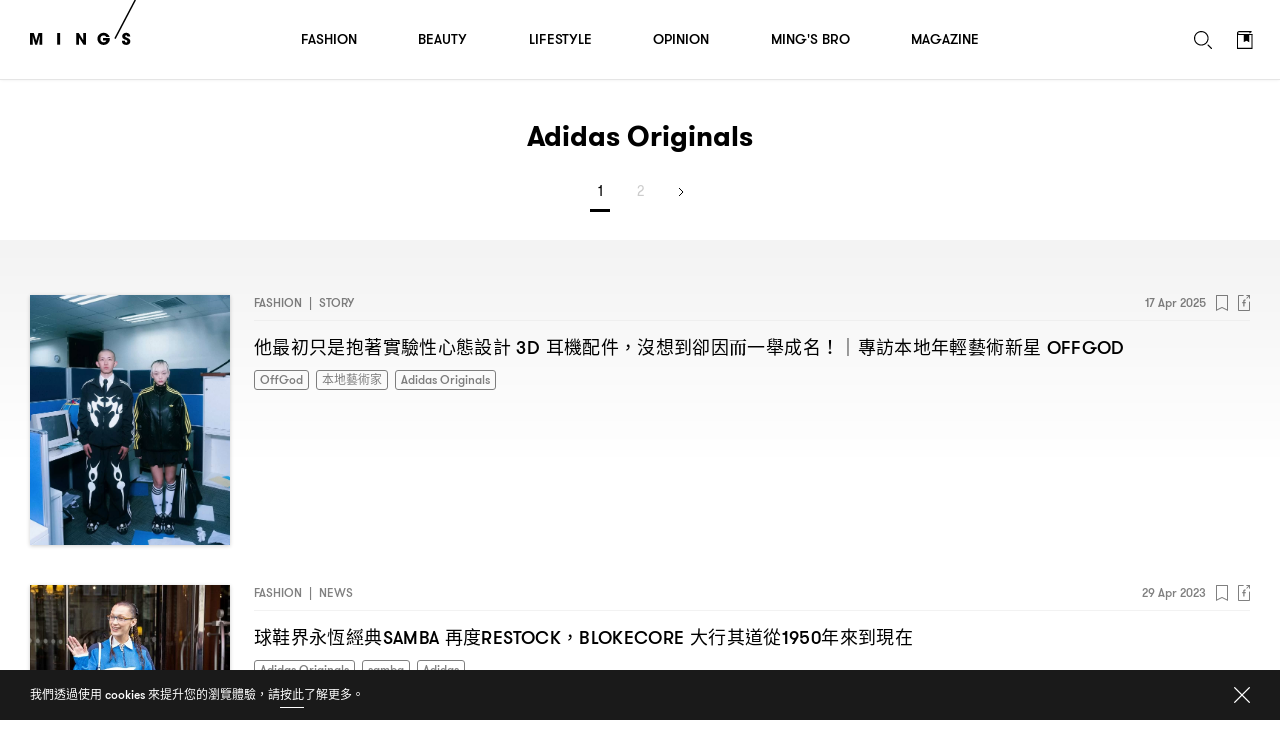

--- FILE ---
content_type: text/html; charset=UTF-8
request_url: https://www.mings.hk/tag/adidas-originals/
body_size: 24547
content:
<!DOCTYPE html>
<html lang="en-US" prefix="og: http://ogp.me/ns# article: http://ogp.me/ns/article#" class="Unknown">
	<head>
		<meta charset="UTF-8" />
		<meta name="viewport" content="width=device-width,initial-scale=1.0,maximum-scale=1.0,minimum-scale=1.0, user-scalable=no, viewport-fit=cover">
		<meta name="google-site-verification" content="KMwAYQ9A2AB4ajMjjc1Q6Gycg3cWgxelZN_lIjV0Ql8" />
		<title>Adidas Originals - MING&#039;S</title>
																					<base href="https://www.mings.hk/wp-content/themes/k2digital/" />

		<link rel="shortcut icon" href="images/favicon.ico">
		<link rel="apple-touch-icon" href="images/mings-web-clip-icon.png" />
		
		<style type="text/css">
			@font-face { font-family: 'GT Walsheim';src: url('https://www.mings.hk/wp-content/themes/k2digital//fonts/GTWalsheimRegular.woff2') format('woff2'),url('https://www.mings.hk/wp-content/themes/k2digital//fonts/GTWalsheimRegular.woff') format('woff'),url('https://www.mings.hk/wp-content/themes/k2digital//fonts/GTWalsheimRegular.svg#GTWalsheimRegular') format('svg');font-weight: normal;font-style: normal;}
			@font-face {font-family: 'GT Walsheim';src: url('https://www.mings.hk/wp-content/themes/k2digital//fonts/GTWalsheimMedium.woff2') format('woff2'),url('https://www.mings.hk/wp-content/themes/k2digital//fonts/GTWalsheimMedium.woff') format('woff'),url('https://www.mings.hk/wp-content/themes/k2digital//fonts/GTWalsheimMedium.svg#GTWalsheimMedium') format('svg');font-weight: 500;font-style: normal;}
			@font-face {font-family: 'GT Walsheim';src: url('https://www.mings.hk/wp-content/themes/k2digital//fonts/GTWalsheimBold.woff2') format('woff2'),url('https://www.mings.hk/wp-content/themes/k2digital//fonts/GTWalsheimBold.woff') format('woff'),url('https://www.mings.hk/wp-content/themes/k2digital//fonts/GTWalsheimBold.svg#GTWalsheimBold') format('svg');font-weight: 700;font-style: normal;}
			@font-face {font-family: 'Noe Display';src: url('https://www.mings.hk/wp-content/themes/k2digital//fonts/NoeDisplay-Regular.woff2') format('woff2'),url('https://www.mings.hk/wp-content/themes/k2digital//fonts/NoeDisplay-Regular.woff') format('woff'),url('https://www.mings.hk/wp-content/themes/k2digital//fonts/NoeDisplay-Regular.svg#NoeDisplay-Regular') format('svg');font-weight: normal;font-style: normal;}
			.regular{ font-weight:normal; }.medium{ font-weight:500; }.bold{ font-weight: 700; }.n{ font-family: 'Noe Display', 'songti TC'; }
			html, body, div, span, applet, object, iframe,h1, h2, h3, h4, h5, h6, p, blockquote, pre,a, abbr, acronym, address, big, cite, code,del, dfn, em, img, ins, kbd, q, s, samp,
			small, strike, strong, sub, sup, tt, var,b, u, i, center,dl, dt, dd, ol, ul, li,fieldset, form, label, legend,
			table, caption, tbody, tfoot, thead, tr, th, td,article, aside, canvas, details, embed,figure, figcaption, footer, header, hgroup,
			menu, nav, output, ruby, section, summary,time, mark, audio, video{margin:0;padding:0;border:0;font-size:100%;font:inherit;vertical-align:baseline;}
			article, aside, details, figcaption, figure,footer, header, hgroup, menu, nav, section, img{display:block;}
			body{line-height:1;}ol, ul, li{list-style:none;}blockquote, q{quotes:none;}blockquote:before, blockquote:after,q:before, q:after{content:'';content:none;}table{border-collapse:collapse;border-spacing:0;}
			.clearfix:after{content:".";display:block;height:0;clear:both;visibility:hidden;}.clearfix{*zoom:1;}*{-webkit-text-size-adjust:none;}
					</style>
						<meta name='robots' content='max-image-preview:large' />
	<style>img:is([sizes="auto" i], [sizes^="auto," i]) { contain-intrinsic-size: 3000px 1500px }</style>
	
<!-- This site is optimized with the Yoast SEO plugin v7.9 - https://yoast.com/wordpress/plugins/seo/ -->
<link rel="canonical" href="https://www.mings.hk/tag/adidas-originals/" />
<link rel="next" href="https://www.mings.hk/tag/adidas-originals/page/2/" />
<meta property="og:locale" content="zh_HK" />
<meta property="og:type" content="object" />
<meta property="og:title" content="Adidas Originals - MING&#039;S" />
<meta property="og:url" content="https://www.mings.hk/tag/adidas-originals/" />
<meta property="og:site_name" content="MING&#039;S" />
<meta property="fb:app_id" content="180685259298103" />
<meta property="og:image" content="https://www.mings.hk/wp-content/uploads/2018/06/mings_landing_fb_share_photo_white.jpg" />
<meta property="og:image:secure_url" content="https://www.mings.hk/wp-content/uploads/2018/06/mings_landing_fb_share_photo_white.jpg" />
<meta property="og:image:width" content="1200" />
<meta property="og:image:height" content="630" />
<meta name="twitter:card" content="summary_large_image" />
<meta name="twitter:title" content="Adidas Originals - MING&#039;S" />
<meta name="twitter:image" content="https://www.mings.hk/wp-content/uploads/2018/06/mings_landing_fb_share_photo_white.jpg" />
<script type='application/ld+json'>{"@context":"https:\/\/schema.org","@type":"Organization","url":"https:\/\/www.mings.hk\/","sameAs":["https:\/\/www.facebook.com\/mpw.mings\/","https:\/\/www.instagram.com\/mings.hk","https:\/\/www.youtube.com\/user\/mpwmings"],"@id":"https:\/\/www.mings.hk\/#organization","name":"MING'S","logo":"https:\/\/www.mings.hk\/wp-content\/uploads\/2018\/06\/mings-logo-800x800.jpg"}</script>
<!-- / Yoast SEO plugin. -->

<link rel="alternate" type="text/xml" title="MING&#039;S &raquo; Feed" href="https://www.mings.hk/feed/" />
<link rel="alternate" type="text/xml" title="MING&#039;S &raquo; Comments Feed" href="https://www.mings.hk/comments/feed/" />
<link rel="alternate" type="text/xml" title="MING&#039;S &raquo; Adidas Originals Tag Feed" href="https://www.mings.hk/tag/adidas-originals/feed/" />
<script type="text/javascript">
/* <![CDATA[ */
window._wpemojiSettings = {"baseUrl":"https:\/\/s.w.org\/images\/core\/emoji\/16.0.1\/72x72\/","ext":".png","svgUrl":"https:\/\/s.w.org\/images\/core\/emoji\/16.0.1\/svg\/","svgExt":".svg","source":{"concatemoji":"https:\/\/www.mings.hk\/wp-includes\/js\/wp-emoji-release.min.js?ver=6.8.2"}};
/*! This file is auto-generated */
!function(s,n){var o,i,e;function c(e){try{var t={supportTests:e,timestamp:(new Date).valueOf()};sessionStorage.setItem(o,JSON.stringify(t))}catch(e){}}function p(e,t,n){e.clearRect(0,0,e.canvas.width,e.canvas.height),e.fillText(t,0,0);var t=new Uint32Array(e.getImageData(0,0,e.canvas.width,e.canvas.height).data),a=(e.clearRect(0,0,e.canvas.width,e.canvas.height),e.fillText(n,0,0),new Uint32Array(e.getImageData(0,0,e.canvas.width,e.canvas.height).data));return t.every(function(e,t){return e===a[t]})}function u(e,t){e.clearRect(0,0,e.canvas.width,e.canvas.height),e.fillText(t,0,0);for(var n=e.getImageData(16,16,1,1),a=0;a<n.data.length;a++)if(0!==n.data[a])return!1;return!0}function f(e,t,n,a){switch(t){case"flag":return n(e,"\ud83c\udff3\ufe0f\u200d\u26a7\ufe0f","\ud83c\udff3\ufe0f\u200b\u26a7\ufe0f")?!1:!n(e,"\ud83c\udde8\ud83c\uddf6","\ud83c\udde8\u200b\ud83c\uddf6")&&!n(e,"\ud83c\udff4\udb40\udc67\udb40\udc62\udb40\udc65\udb40\udc6e\udb40\udc67\udb40\udc7f","\ud83c\udff4\u200b\udb40\udc67\u200b\udb40\udc62\u200b\udb40\udc65\u200b\udb40\udc6e\u200b\udb40\udc67\u200b\udb40\udc7f");case"emoji":return!a(e,"\ud83e\udedf")}return!1}function g(e,t,n,a){var r="undefined"!=typeof WorkerGlobalScope&&self instanceof WorkerGlobalScope?new OffscreenCanvas(300,150):s.createElement("canvas"),o=r.getContext("2d",{willReadFrequently:!0}),i=(o.textBaseline="top",o.font="600 32px Arial",{});return e.forEach(function(e){i[e]=t(o,e,n,a)}),i}function t(e){var t=s.createElement("script");t.src=e,t.defer=!0,s.head.appendChild(t)}"undefined"!=typeof Promise&&(o="wpEmojiSettingsSupports",i=["flag","emoji"],n.supports={everything:!0,everythingExceptFlag:!0},e=new Promise(function(e){s.addEventListener("DOMContentLoaded",e,{once:!0})}),new Promise(function(t){var n=function(){try{var e=JSON.parse(sessionStorage.getItem(o));if("object"==typeof e&&"number"==typeof e.timestamp&&(new Date).valueOf()<e.timestamp+604800&&"object"==typeof e.supportTests)return e.supportTests}catch(e){}return null}();if(!n){if("undefined"!=typeof Worker&&"undefined"!=typeof OffscreenCanvas&&"undefined"!=typeof URL&&URL.createObjectURL&&"undefined"!=typeof Blob)try{var e="postMessage("+g.toString()+"("+[JSON.stringify(i),f.toString(),p.toString(),u.toString()].join(",")+"));",a=new Blob([e],{type:"text/javascript"}),r=new Worker(URL.createObjectURL(a),{name:"wpTestEmojiSupports"});return void(r.onmessage=function(e){c(n=e.data),r.terminate(),t(n)})}catch(e){}c(n=g(i,f,p,u))}t(n)}).then(function(e){for(var t in e)n.supports[t]=e[t],n.supports.everything=n.supports.everything&&n.supports[t],"flag"!==t&&(n.supports.everythingExceptFlag=n.supports.everythingExceptFlag&&n.supports[t]);n.supports.everythingExceptFlag=n.supports.everythingExceptFlag&&!n.supports.flag,n.DOMReady=!1,n.readyCallback=function(){n.DOMReady=!0}}).then(function(){return e}).then(function(){var e;n.supports.everything||(n.readyCallback(),(e=n.source||{}).concatemoji?t(e.concatemoji):e.wpemoji&&e.twemoji&&(t(e.twemoji),t(e.wpemoji)))}))}((window,document),window._wpemojiSettings);
/* ]]> */
</script>
<style>div[id^="div-gpt-ad-"] {text-align:center;}
		
.tooltip {
  position: relative;
  display: inline-block;
  /* border-bottom: 1px dotted black; */
}
.tooltip .tooltiptext {
	visibility: hidden;
	width: 143px;
	background-color: white;
	color: black;
	text-align: justify;
	border-radius: 6px;
	padding: 5px;
	position: absolute;
	z-index: 1;
	bottom: 100%;
	left: 35%;
	margin-left: -60px;
	opacity: 0;
	transition: opacity 1s;
}

.tooltip:hover .tooltiptext {
  visibility: visible;
  opacity: 1;
  
}
.tooltip .tooltiptext::after {
  content: " ";
  position: absolute;
  top: 100%; /* At the bottom of the tooltip */
  left: 50%;
  margin-left: -5px;
  border-width: 5px;
  border-style: solid;
  border-color: white transparent transparent transparent;
}
		</style>
<link rel='stylesheet' id='style-next-css' href='https://www.mings.hk/wp-content/themes/k2digital/css/style-next.css?ver=20240109' type='text/css' media='all' />
<style id='wp-emoji-styles-inline-css' type='text/css'>

	img.wp-smiley, img.emoji {
		display: inline !important;
		border: none !important;
		box-shadow: none !important;
		height: 1em !important;
		width: 1em !important;
		margin: 0 0.07em !important;
		vertical-align: -0.1em !important;
		background: none !important;
		padding: 0 !important;
	}
</style>
<style id='classic-theme-styles-inline-css' type='text/css'>
/*! This file is auto-generated */
.wp-block-button__link{color:#fff;background-color:#32373c;border-radius:9999px;box-shadow:none;text-decoration:none;padding:calc(.667em + 2px) calc(1.333em + 2px);font-size:1.125em}.wp-block-file__button{background:#32373c;color:#fff;text-decoration:none}
</style>
<!--[if lt IE 9]>
<link rel='stylesheet' id='twentytwelve-ie-css' href='https://www.mings.hk/wp-content/themes/k2digital/css/ie.css?ver=20121010' type='text/css' media='all' />
<![endif]-->
<script type="text/javascript" src="https://www.mings.hk/wp-content/themes/k2digital/js/plugin/jquery.min.js?ver=6.8.2" id="jquery.min-js"></script>
<script type="text/javascript" src="https://www.mings.hk/wp-content/themes/k2digital/js/plugin/js.cookie.js?ver=6.8.2&#039; defer=&#039;defer" id="s.min-js"></script>
<link rel="https://api.w.org/" href="https://www.mings.hk/wp-json/" /><link rel="alternate" title="JSON" type="application/json" href="https://www.mings.hk/wp-json/wp/v2/tags/758" /><link rel="EditURI" type="application/rsd+xml" title="RSD" href="https://www.mings.hk/xmlrpc.php?rsd" />
<meta name="generator" content="WordPress 6.8.2" />
<!-- Markup (JSON-LD) structured in schema.org ver.4.8.1 START -->
<!-- Markup (JSON-LD) structured in schema.org END -->
<style type="text/css">.recentcomments a{display:inline !important;padding:0 !important;margin:0 !important;}</style>		<script src="//platform.instagram.com/en_US/embeds.js" async></script>
		<!-- Google Tag Manager -->
		<script>(function(w,d,s,l,i){w[l]=w[l]||[];w[l].push({'gtm.start':
		new Date().getTime(),event:'gtm.js'});var f=d.getElementsByTagName(s)[0],
		j=d.createElement(s),dl=l!='dataLayer'?'&l='+l:'';j.async=true;j.src=
		'https://www.googletagmanager.com/gtm.js?id='+i+dl;f.parentNode.insertBefore(j,f);
		})(window,document,'script','dataLayer','GTM-NHWQV6Z');</script>
		<!-- End Google Tag Manager -->
				<!--[if lt IE 9]>
		<script src="/js/plugin/html5.js" type="text/javascript"></script>
		<script async src="/js/plugin/respond.js"></script>
		<![endif]-->
		
				<script>
			(function(d) {
				var config = {
					kitId: 'pvf1weq',
					scriptTimeout: 3000,
					async: true
				},
				h=d.documentElement,t=setTimeout(function(){h.className=h.className.replace(/\bwf-loading\b/g,"")+" wf-inactive";},config.scriptTimeout),tk=d.createElement("script"),f=false,s=d.getElementsByTagName("script")[0],a;h.className+=" wf-loading";tk.src='https://use.typekit.net/'+config.kitId+'.js';tk.async=true;tk.onload=tk.onreadystatechange=function(){a=this.readyState;if(f||a&&a!="complete"&&a!="loaded")return;f=true;clearTimeout(t);try{Typekit.load(config)}catch(e){}};s.parentNode.insertBefore(tk,s)
  			})(document);
			try{Typekit.load({ async: true });}catch(e){}
		</script>
				
				<script async="async" src="https://www.googletagservices.com/tag/js/gpt.js"></script>
		<script>
			var googletag = googletag || {};
			googletag.cmd = googletag.cmd || [];

			googletag.cmd.push(function() {
				var lrec1, lrec2, lrec3, lrec4;
				
				


											googletag.defineSlot('/21850046681/Mings-GPT/MINGS-GPT-D-superbanner',  [[728, 90], [970, 250]], 'div-gpt-ad-1576661574709-0').addService(googletag.pubads());

												googletag.defineSlot('/21850046681/Mings-GPT/MINGS-GPT-D-superbanner1', [[970, 250], [728, 90]], 'div-gpt-ad-1576738436954-0').addService(googletag.pubads());
						
						lrec1 = googletag.defineSlot('/21850046681/Mings-GPT/MINGS-GPT-D-Lrec1', [[300, 250], [300, 600]], 'div-gpt-ad-1572397624848-0').addService(googletag.pubads());
				
						lrec2 = googletag.defineSlot('/21850046681/Mings-GPT/MINGS-GPT-D-Lrec2', [[300, 250], [300, 600]], 'div-gpt-ad-1572397976626-0').addService(googletag.pubads()); 

						lrec3 = googletag.defineSlot('/21850046681/Mings-GPT/MINGS-GPT-D-Lrec3', [[300, 250], [300, 600]], 'div-gpt-ad-1572398119105-0').addService(googletag.pubads());
						lrec4 = googletag.defineSlot('/21850046681/Mings-GPT/MINGS-GPT-D-Lrec4', [[300, 600], [300, 250]], 'div-gpt-ad-1572398549836-0').addService(googletag.pubads());

						googletag.defineSlot('/21850046681/Mings-GPT/MINGS-GPT-D-Crazy-ad', [1, 1], 'div-gpt-ad-popup').addService(googletag.pubads());
				

					

				
																googletag.pubads().addEventListener('slotRenderEnded', function(event) {
					console.log("isEmpty:",event.isEmpty, event.slot.getSlotElementId());

					// console.log(document.getElementById(event.slot.getSlotElementId()).parentNode)

					if (event.isEmpty && /ad_wrap/.test(document.getElementById(event.slot.getSlotElementId()).parentNode.className)) {
						
						var parent = document.getElementById(event.slot.getSlotElementId()).parentNode.parentNode.parentNode;
						
						var className = parent.className;
						if((className.indexOf('hideAd2') === -1) && (event.slot === lrec1 || event.slot === lrec3)){
							parent.className = 'ad hideAd1';
						}
						if((className.indexOf('hideAd1') === -1) && (event.slot === lrec2 || event.slot === lrec4)){
							parent.className = 'ad hideAd2';
						}

						if((className.indexOf('hideAd2') > -1) && (event.slot === lrec1 || event.slot === lrec3)){
							parent.className = 'ad hideAd1 hideAd2';
						}
						if((className.indexOf('hideAd1') > -1) && (event.slot === lrec2 || event.slot === lrec4)){
							parent.className = 'ad hideAd1 hideAd2';
						}
						
					}
				});
				
				var SECONDS_TO_WAIT_AFTER_VIEWABILITY = 30;
                googletag.pubads().addEventListener('impressionViewable', function(event) {
									
                
                    var slot = event.slot;
										const adSizes = slot.getSizes();
										if(adSizes[0].height == 1 && adSizes[0].width == 1){        
												return false; //对1x1广告不自动刷新
										}            
                    setTimeout(function() {
                            googletag.pubads().refresh([slot]);
                        }, SECONDS_TO_WAIT_AFTER_VIEWABILITY * 1000);

                });
				googletag.pubads().enableSingleRequest();
				googletag.enableServices();
			});
		</script>
		
		<!-- Global site tag (gtag.js) - Google Analytics -->
		<script async src="https://www.googletagmanager.com/gtag/js?id=UA-86173391-4"></script>
		<script>
			window.dataLayer = window.dataLayer || [];
			function gtag(){dataLayer.push(arguments);}
			gtag('js', new Date());
			gtag('config', 'UA-86173391-4');
		</script>

		<script>
		var _home_url = 'https://www.mings.hk';
		var _home_mobile_url = 'https://www.mings.hk';
		var _other_url = 'https://www.mings.hk';
		var _other_mobile_url = 'https://www.mings.hk';
		</script>


		
		<style>
		.ad .ad_close{display: none;}
		#single:before{height:100px;}
		@media screen and (max-device-width: 767px), screen and (orientation: landscape) and (max-device-width: 860px) and (max-device-height: 600px), screen and (-webkit-min-device-pixel-ratio: 3){

					
			.ad .label {
					left: calc(50% - 47px);
					right: auto;
			}
		}

		/*隐藏谷歌自动广告*/
		div.google-auto-paced.ap_container{
			height:0 !important;
			display:none;
		}
		/*隐藏谷歌自动广告*/
		</style>

	</head>


<body class="archive tag tag-adidas-originals tag-758 wp-theme-k2digital CA">

	<!-- Google Tag Manager (noscript) -->
	<noscript><iframe src="https://www.googletagmanager.com/ns.html?id=GTM-NHWQV6Z"
	height="0" width="0" style="display:none;visibility:hidden"></iframe></noscript>
	<!-- End Google Tag Manager (noscript) -->
	<div id="fb-root"></div>
	<script>
		
		
		// window.fbAsyncInit = function() {
		// 	FB.init({
		// 	appId      : '180685259298103',
		// 		autoLogAppEvents : true,
		// 		oauth			 : true,
		// 		status			 : true,
		// 		xfbml            : false,
		// 		version    : 'v3.0'
		// 	});
			
		// 	FB.AppEvents.logPageView();   
		// };

		// (function(d, s, id) {
		// var js, fjs = d.getElementsByTagName(s)[0];
		// if (d.getElementById(id)) return;
		// js = d.createElement(s); js.id = id; //js.async = true;
		// js.src = "//connect.facebook.net/en_US/sdk.js#xfbml=1&version=v3.0&appId=180685259298103";
		// fjs.parentNode.insertBefore(js, fjs);
		// }(document, 'script', 'facebook-jssdk'));

		
	</script>
	<script>
  window.fbAsyncInit = function() {
    FB.init({
      appId            : '180685259298103',
			autoLogAppEvents : true,
			status			 : true,
      xfbml            : true,
      version          : 'v23.0'
    });
		FB.AppEvents.logPageView();   
  };
</script>
<script async defer crossorigin="anonymous" src="https://connect.facebook.net/en_US/sdk.js"></script>
	
	<div class="body_wrap"><!-- built at 2026-01-23 10:22:37 -->

	<div class="main">
		<div id="scroll_wrap">
			<div id="scroll_inner_wrap">
				<div id="search_results">
					<h3 class="page_title alignC">Adidas Originals</h3>

										<div class="pagination alignC">
						<div class="inline_block">
							<span aria-current="page" class="page-numbers current">1</span>
<a class="page-numbers" href="https://www.mings.hk/tag/adidas-originals/page/2/">2</a>
<a class="next page-numbers" href="https://www.mings.hk/tag/adidas-originals/page/2/"></a>						</div>
					</div>
						
									
					<div class="post_list">

												<ul class="center">
														<li class="post_item clearfix">
								<a class="img floatL show_on_desktop" href="https://www.mings.hk/offgod-%e6%9c%ac%e5%9c%b0%e8%97%9d%e8%a1%93%e5%ae%b6-adidas-originals-412482/"><img src="https://www.mings.hk/wp-content/uploads/2025/04/Snapinst.app_480760057_18299209723211767_7766927480592773699_n_1080.jpg" alt="" id="attachment-412510" /></a>
								<div class="info_wrap floatL">
									<div class="info clearfix">
										<h5 class="small floatL clearfix">
											<div class="cat_wrap cap floatL">
																								<a class="medium" href="https://www.mings.hk/category/fashion/">Fashion</a><span>|</span><a href="https://www.mings.hk/category/fashion/story/">Story</a>
											</div>
										</h5>
										<div class="floatR">
											<h5 class="small post_date floatL">17 Apr 2025</h5>
											<div class="bookmark_wrap floatL">
												<div id="_412482" class="bookmark">
													<div class="icon">
			<svg width="12px" height="16px" viewBox="0 0 12 16" version="1.1" xmlns="http://www.w3.org/2000/svg">
				<g stroke="none" stroke-width="1" fill="none" fill-rule="evenodd">
					<g fill="#000000" fill-rule="nonzero">
						<circle mask="url(https://www.mings.hk/tag/adidas-originals/#bookmark_mask)" cx="6" cy="7" r="0"></circle>
						<path d="M11.5000293,0 L0.499970667,0 C0.223809194,0 0,0.223872 0,0.499968 L0,15.992128 L5.98435192,12.984384 L11.9843839,16 L12,16 L12,0.499968 C12,0.223872 11.7761908,0 11.5000293,0 M11,1 L11,14.386048 L6.433408,12.09088 L5.98432,11.865216 L5.535296,12.09088 L1,14.370368 L1,1 L11,1" id="Page-1"></path>
					</g>
				</g>
			</svg>
		</div>
		<div class="o">
			<svg width="60px" height="60px" viewBox="0 0 60 60" version="1.1" xmlns="http://www.w3.org/2000/svg">
				<circle stroke="#777" stroke-width="2" fill="none" cx="30" cy="30" r="0"></circle>
			</svg>
		</div>												</div>
											</div>
											<div class="fbshare_wrap floatL">
												<a class="fbshare" href="javascript:;" onClick="javascript:fbShare('https://www.mings.hk/offgod-%e6%9c%ac%e5%9c%b0%e8%97%9d%e8%a1%93%e5%ae%b6-adidas-originals-412482/',500,500)">
													<svg width="12px" height="16px" viewBox="0 0 12 16" version="1.1" xmlns="http://www.w3.org/2000/svg">
			<g stroke="none" stroke-width="1" fill="none" fill-rule="evenodd">
				<g fill="#000000" fill-rule="nonzero">
					<path d="M11,7 L11,15 L1,15 L1,1 L5,1 L6,0 L0.989,0 C0.44365625,0 0,0.44365625 0,0.989 L0,15.011 C0,15.5563437 0.44365625,16 0.989,16 L11.011,16 C11.5563437,16 12,15.5563437 12,15.011 L12,6.02025 L11,7 Z"></path>
					<rect id="full" fill="none" x="0" y="0" width="12" height="16"></rect>
					<path id="f" d="M6.55438125,11.579225 L6.55438125,8.3141625 L7.64988125,8.3141625 L7.814225,7.04135 L6.55438125,7.04135 L6.55438125,6.22881875 C6.55438125,5.8604125 6.65625625,5.60935 7.18513125,5.60935 L7.85856875,5.6091 L7.85856875,4.47063125 C7.74213125,4.45550625 7.34235,4.4207875 6.8770375,4.4207875 C5.9054125,4.4207875 5.24025625,5.01385 5.24025625,6.10275625 L5.24025625,7.04135 L4.1414125,7.04135 L4.1414125,8.3141625 L5.24025625,8.3141625 L5.24025625,11.579225 L6.55438125,11.579225 Z"></path>
					<polygon points="12 0.99609375 8 0.99609375 9 0 12 0"></polygon>
					<polygon points="11.5326844 1.13017187 8.88221563 3.81189062 8.17787188 3.10754687 10.8283406 0.425828125"></polygon>
					<polygon points="11.0039062 4 11.0039062 0 12 0 12 3"></polygon>
				</g>
			</g>
		</svg>												</a>
											</div>
										</div>
									</div>
									<div class="info_inner_wrap clearfix floatL">
										<a class="img floatL show_on_mobile" href="https://www.mings.hk/offgod-%e6%9c%ac%e5%9c%b0%e8%97%9d%e8%a1%93%e5%ae%b6-adidas-originals-412482/"><img src="https://www.mings.hk/wp-content/uploads/2025/04/Snapinst.app_480760057_18299209723211767_7766927480592773699_n_1080.jpg" alt="" id="attachment-412510" /></a>
										<div class="title_wrap floatL">
											<p class="title"><a href="https://www.mings.hk/offgod-%e6%9c%ac%e5%9c%b0%e8%97%9d%e8%a1%93%e5%ae%b6-adidas-originals-412482/"><span class="zh">他最初只是抱著實驗性心態設計</span> 3D <span class="zh">耳機配件</span>，<span class="zh">沒想到卻因而一舉成名</span>！｜<span class="zh">專訪本地年輕藝術新星</span> OFFGOD</a></p>
											<div class="tags_wrap clearfix">
																							<a href="https://www.mings.hk/tag/offgod/" class="tags small">OffGod</a>
																							<a href="https://www.mings.hk/tag/%e6%9c%ac%e5%9c%b0%e8%97%9d%e8%a1%93%e5%ae%b6/" class="tags small">本地藝術家</a>
																							<a href="https://www.mings.hk/tag/adidas-originals/" class="tags small">Adidas Originals</a>
																						</div>
										</div>
									</div>
								</div>
							</li>
														<li class="post_item clearfix">
								<a class="img floatL show_on_desktop" href="https://www.mings.hk/adidas-originals-samba-adidas-376708/"><img src="https://www.mings.hk/wp-content/uploads/2023/04/gettyimages-1671816714.jpeg" alt="" id="attachment-376712" /></a>
								<div class="info_wrap floatL">
									<div class="info clearfix">
										<h5 class="small floatL clearfix">
											<div class="cat_wrap cap floatL">
																								<a class="medium" href="https://www.mings.hk/category/fashion/">Fashion</a><span>|</span><a href="https://www.mings.hk/category/fashion/news/">News</a>
											</div>
										</h5>
										<div class="floatR">
											<h5 class="small post_date floatL">29 Apr 2023</h5>
											<div class="bookmark_wrap floatL">
												<div id="_376708" class="bookmark">
													<div class="icon">
			<svg width="12px" height="16px" viewBox="0 0 12 16" version="1.1" xmlns="http://www.w3.org/2000/svg">
				<g stroke="none" stroke-width="1" fill="none" fill-rule="evenodd">
					<g fill="#000000" fill-rule="nonzero">
						<circle mask="url(https://www.mings.hk/tag/adidas-originals/#bookmark_mask)" cx="6" cy="7" r="0"></circle>
						<path d="M11.5000293,0 L0.499970667,0 C0.223809194,0 0,0.223872 0,0.499968 L0,15.992128 L5.98435192,12.984384 L11.9843839,16 L12,16 L12,0.499968 C12,0.223872 11.7761908,0 11.5000293,0 M11,1 L11,14.386048 L6.433408,12.09088 L5.98432,11.865216 L5.535296,12.09088 L1,14.370368 L1,1 L11,1" id="Page-1"></path>
					</g>
				</g>
			</svg>
		</div>
		<div class="o">
			<svg width="60px" height="60px" viewBox="0 0 60 60" version="1.1" xmlns="http://www.w3.org/2000/svg">
				<circle stroke="#777" stroke-width="2" fill="none" cx="30" cy="30" r="0"></circle>
			</svg>
		</div>												</div>
											</div>
											<div class="fbshare_wrap floatL">
												<a class="fbshare" href="javascript:;" onClick="javascript:fbShare('https://www.mings.hk/adidas-originals-samba-adidas-376708/',500,500)">
													<svg width="12px" height="16px" viewBox="0 0 12 16" version="1.1" xmlns="http://www.w3.org/2000/svg">
			<g stroke="none" stroke-width="1" fill="none" fill-rule="evenodd">
				<g fill="#000000" fill-rule="nonzero">
					<path d="M11,7 L11,15 L1,15 L1,1 L5,1 L6,0 L0.989,0 C0.44365625,0 0,0.44365625 0,0.989 L0,15.011 C0,15.5563437 0.44365625,16 0.989,16 L11.011,16 C11.5563437,16 12,15.5563437 12,15.011 L12,6.02025 L11,7 Z"></path>
					<rect id="full" fill="none" x="0" y="0" width="12" height="16"></rect>
					<path id="f" d="M6.55438125,11.579225 L6.55438125,8.3141625 L7.64988125,8.3141625 L7.814225,7.04135 L6.55438125,7.04135 L6.55438125,6.22881875 C6.55438125,5.8604125 6.65625625,5.60935 7.18513125,5.60935 L7.85856875,5.6091 L7.85856875,4.47063125 C7.74213125,4.45550625 7.34235,4.4207875 6.8770375,4.4207875 C5.9054125,4.4207875 5.24025625,5.01385 5.24025625,6.10275625 L5.24025625,7.04135 L4.1414125,7.04135 L4.1414125,8.3141625 L5.24025625,8.3141625 L5.24025625,11.579225 L6.55438125,11.579225 Z"></path>
					<polygon points="12 0.99609375 8 0.99609375 9 0 12 0"></polygon>
					<polygon points="11.5326844 1.13017187 8.88221563 3.81189062 8.17787188 3.10754687 10.8283406 0.425828125"></polygon>
					<polygon points="11.0039062 4 11.0039062 0 12 0 12 3"></polygon>
				</g>
			</g>
		</svg>												</a>
											</div>
										</div>
									</div>
									<div class="info_inner_wrap clearfix floatL">
										<a class="img floatL show_on_mobile" href="https://www.mings.hk/adidas-originals-samba-adidas-376708/"><img src="https://www.mings.hk/wp-content/uploads/2023/04/gettyimages-1671816714.jpeg" alt="" id="attachment-376712" /></a>
										<div class="title_wrap floatL">
											<p class="title"><a href="https://www.mings.hk/adidas-originals-samba-adidas-376708/"><span class="zh">球鞋界永恆經典</span>SAMBA <span class="zh">再度</span>RESTOCK，BLOKECORE <span class="zh">大行其道從</span>1950<span class="zh">年來到現在</span></a></p>
											<div class="tags_wrap clearfix">
																							<a href="https://www.mings.hk/tag/adidas-originals/" class="tags small">Adidas Originals</a>
																							<a href="https://www.mings.hk/tag/samba/" class="tags small">samba</a>
																							<a href="https://www.mings.hk/tag/adidas/" class="tags small">Adidas</a>
																						</div>
										</div>
									</div>
								</div>
							</li>
														<li class="post_item clearfix">
								<a class="img floatL show_on_desktop" href="https://www.mings.hk/moncler-moncler-genius-rick-owens-372122/"><img src="https://www.mings.hk/wp-content/uploads/2023/02/IMG_6583.jpg" alt="" id="attachment-372131" /></a>
								<div class="info_wrap floatL">
									<div class="info clearfix">
										<h5 class="small floatL clearfix">
											<div class="cat_wrap cap floatL">
																								<a class="medium" href="https://www.mings.hk/category/fashion/">Fashion</a><span>|</span><a href="https://www.mings.hk/category/fashion/runway/">Runway</a>
											</div>
										</h5>
										<div class="floatR">
											<h5 class="small post_date floatL">24 Feb 2023</h5>
											<div class="bookmark_wrap floatL">
												<div id="_372122" class="bookmark">
													<div class="icon">
			<svg width="12px" height="16px" viewBox="0 0 12 16" version="1.1" xmlns="http://www.w3.org/2000/svg">
				<g stroke="none" stroke-width="1" fill="none" fill-rule="evenodd">
					<g fill="#000000" fill-rule="nonzero">
						<circle mask="url(https://www.mings.hk/tag/adidas-originals/#bookmark_mask)" cx="6" cy="7" r="0"></circle>
						<path d="M11.5000293,0 L0.499970667,0 C0.223809194,0 0,0.223872 0,0.499968 L0,15.992128 L5.98435192,12.984384 L11.9843839,16 L12,16 L12,0.499968 C12,0.223872 11.7761908,0 11.5000293,0 M11,1 L11,14.386048 L6.433408,12.09088 L5.98432,11.865216 L5.535296,12.09088 L1,14.370368 L1,1 L11,1" id="Page-1"></path>
					</g>
				</g>
			</svg>
		</div>
		<div class="o">
			<svg width="60px" height="60px" viewBox="0 0 60 60" version="1.1" xmlns="http://www.w3.org/2000/svg">
				<circle stroke="#777" stroke-width="2" fill="none" cx="30" cy="30" r="0"></circle>
			</svg>
		</div>												</div>
											</div>
											<div class="fbshare_wrap floatL">
												<a class="fbshare" href="javascript:;" onClick="javascript:fbShare('https://www.mings.hk/moncler-moncler-genius-rick-owens-372122/',500,500)">
													<svg width="12px" height="16px" viewBox="0 0 12 16" version="1.1" xmlns="http://www.w3.org/2000/svg">
			<g stroke="none" stroke-width="1" fill="none" fill-rule="evenodd">
				<g fill="#000000" fill-rule="nonzero">
					<path d="M11,7 L11,15 L1,15 L1,1 L5,1 L6,0 L0.989,0 C0.44365625,0 0,0.44365625 0,0.989 L0,15.011 C0,15.5563437 0.44365625,16 0.989,16 L11.011,16 C11.5563437,16 12,15.5563437 12,15.011 L12,6.02025 L11,7 Z"></path>
					<rect id="full" fill="none" x="0" y="0" width="12" height="16"></rect>
					<path id="f" d="M6.55438125,11.579225 L6.55438125,8.3141625 L7.64988125,8.3141625 L7.814225,7.04135 L6.55438125,7.04135 L6.55438125,6.22881875 C6.55438125,5.8604125 6.65625625,5.60935 7.18513125,5.60935 L7.85856875,5.6091 L7.85856875,4.47063125 C7.74213125,4.45550625 7.34235,4.4207875 6.8770375,4.4207875 C5.9054125,4.4207875 5.24025625,5.01385 5.24025625,6.10275625 L5.24025625,7.04135 L4.1414125,7.04135 L4.1414125,8.3141625 L5.24025625,8.3141625 L5.24025625,11.579225 L6.55438125,11.579225 Z"></path>
					<polygon points="12 0.99609375 8 0.99609375 9 0 12 0"></polygon>
					<polygon points="11.5326844 1.13017187 8.88221563 3.81189062 8.17787188 3.10754687 10.8283406 0.425828125"></polygon>
					<polygon points="11.0039062 4 11.0039062 0 12 0 12 3"></polygon>
				</g>
			</g>
		</svg>												</a>
											</div>
										</div>
									</div>
									<div class="info_inner_wrap clearfix floatL">
										<a class="img floatL show_on_mobile" href="https://www.mings.hk/moncler-moncler-genius-rick-owens-372122/"><img src="https://www.mings.hk/wp-content/uploads/2023/02/IMG_6583.jpg" alt="" id="attachment-372131" /></a>
										<div class="title_wrap floatL">
											<p class="title"><a href="https://www.mings.hk/moncler-moncler-genius-rick-owens-372122/"><span class="zh">【倫敦時裝周</span> FW23<span class="zh">】</span>MONCLER GENIUS <span class="zh">秋冬合作企劃正式舉行</span>，<span class="zh">名為「</span>THE ART OF GENIUS<span class="zh">」</span>，<span class="zh">匯聚時尚圈多位創意鬼才</span>，<span class="zh">為觀眾帶來嶄新感官和視覺的時尚藝術體驗</span></a></p>
											<div class="tags_wrap clearfix">
																							<a href="https://www.mings.hk/tag/moncler/" class="tags small">Moncler</a>
																							<a href="https://www.mings.hk/tag/moncler-genius/" class="tags small">Moncler Genius</a>
																							<a href="https://www.mings.hk/tag/rick-owens/" class="tags small">Rick Owens</a>
																						</div>
										</div>
									</div>
								</div>
							</li>
														<li class="post_item clearfix">
								<a class="img floatL show_on_desktop" href="https://www.mings.hk/adidas-originals-adidas-originals-cypher-boundless-362127/"><img src="https://www.mings.hk/wp-content/uploads/2022/09/3_Now.jpg" alt="" id="attachment-362130" /></a>
								<div class="info_wrap floatL">
									<div class="info clearfix">
										<h5 class="small floatL clearfix">
											<div class="cat_wrap cap floatL">
																								<a class="medium" href="https://www.mings.hk/category/fashion/">Fashion</a><span>|</span><a href="https://www.mings.hk/category/fashion/story/">Story</a>
											</div>
										</h5>
										<div class="floatR">
											<h5 class="small post_date floatL">21 Sep 2022</h5>
											<div class="bookmark_wrap floatL">
												<div id="_362127" class="bookmark">
													<div class="icon">
			<svg width="12px" height="16px" viewBox="0 0 12 16" version="1.1" xmlns="http://www.w3.org/2000/svg">
				<g stroke="none" stroke-width="1" fill="none" fill-rule="evenodd">
					<g fill="#000000" fill-rule="nonzero">
						<circle mask="url(https://www.mings.hk/tag/adidas-originals/#bookmark_mask)" cx="6" cy="7" r="0"></circle>
						<path d="M11.5000293,0 L0.499970667,0 C0.223809194,0 0,0.223872 0,0.499968 L0,15.992128 L5.98435192,12.984384 L11.9843839,16 L12,16 L12,0.499968 C12,0.223872 11.7761908,0 11.5000293,0 M11,1 L11,14.386048 L6.433408,12.09088 L5.98432,11.865216 L5.535296,12.09088 L1,14.370368 L1,1 L11,1" id="Page-1"></path>
					</g>
				</g>
			</svg>
		</div>
		<div class="o">
			<svg width="60px" height="60px" viewBox="0 0 60 60" version="1.1" xmlns="http://www.w3.org/2000/svg">
				<circle stroke="#777" stroke-width="2" fill="none" cx="30" cy="30" r="0"></circle>
			</svg>
		</div>												</div>
											</div>
											<div class="fbshare_wrap floatL">
												<a class="fbshare" href="javascript:;" onClick="javascript:fbShare('https://www.mings.hk/adidas-originals-adidas-originals-cypher-boundless-362127/',500,500)">
													<svg width="12px" height="16px" viewBox="0 0 12 16" version="1.1" xmlns="http://www.w3.org/2000/svg">
			<g stroke="none" stroke-width="1" fill="none" fill-rule="evenodd">
				<g fill="#000000" fill-rule="nonzero">
					<path d="M11,7 L11,15 L1,15 L1,1 L5,1 L6,0 L0.989,0 C0.44365625,0 0,0.44365625 0,0.989 L0,15.011 C0,15.5563437 0.44365625,16 0.989,16 L11.011,16 C11.5563437,16 12,15.5563437 12,15.011 L12,6.02025 L11,7 Z"></path>
					<rect id="full" fill="none" x="0" y="0" width="12" height="16"></rect>
					<path id="f" d="M6.55438125,11.579225 L6.55438125,8.3141625 L7.64988125,8.3141625 L7.814225,7.04135 L6.55438125,7.04135 L6.55438125,6.22881875 C6.55438125,5.8604125 6.65625625,5.60935 7.18513125,5.60935 L7.85856875,5.6091 L7.85856875,4.47063125 C7.74213125,4.45550625 7.34235,4.4207875 6.8770375,4.4207875 C5.9054125,4.4207875 5.24025625,5.01385 5.24025625,6.10275625 L5.24025625,7.04135 L4.1414125,7.04135 L4.1414125,8.3141625 L5.24025625,8.3141625 L5.24025625,11.579225 L6.55438125,11.579225 Z"></path>
					<polygon points="12 0.99609375 8 0.99609375 9 0 12 0"></polygon>
					<polygon points="11.5326844 1.13017187 8.88221563 3.81189062 8.17787188 3.10754687 10.8283406 0.425828125"></polygon>
					<polygon points="11.0039062 4 11.0039062 0 12 0 12 3"></polygon>
				</g>
			</g>
		</svg>												</a>
											</div>
										</div>
									</div>
									<div class="info_inner_wrap clearfix floatL">
										<a class="img floatL show_on_mobile" href="https://www.mings.hk/adidas-originals-adidas-originals-cypher-boundless-362127/"><img src="https://www.mings.hk/wp-content/uploads/2022/09/3_Now.jpg" alt="" id="attachment-362130" /></a>
										<div class="title_wrap floatL">
											<p class="title"><a href="https://www.mings.hk/adidas-originals-adidas-originals-cypher-boundless-362127/">ADIDAS ORIGINALS X <span class="zh">本地</span> HIP HOP <span class="zh">軍團聯手炮製原創熱血作品</span>：<span class="zh">陣容包括</span> NOVEL FERGUS<span class="zh">、</span>JB<span class="zh">、</span> NOVEL FLASH<span class="zh">、</span>LUNA IS A BEP <span class="zh">等說唱新星</span></a></p>
											<div class="tags_wrap clearfix">
																							<a href="https://www.mings.hk/tag/adidas-originals/" class="tags small">Adidas Originals</a>
																							<a href="https://www.mings.hk/tag/adidas-originals-cypher/" class="tags small">Adidas Originals Cypher</a>
																							<a href="https://www.mings.hk/tag/boundless/" class="tags small">Boundless</a>
																						</div>
										</div>
									</div>
								</div>
							</li>
														<li class="post_item clearfix">
								<a class="img floatL show_on_desktop" href="https://www.mings.hk/adidas-originals-made-originals-adidas-360411/"><img src="https://www.mings.hk/wp-content/uploads/2022/08/000.png" alt="" id="attachment-360427" /></a>
								<div class="info_wrap floatL">
									<div class="info clearfix">
										<h5 class="small floatL clearfix">
											<div class="cat_wrap cap floatL">
																								<a class="medium" href="https://www.mings.hk/category/fashion/">Fashion</a><span>|</span><a href="https://www.mings.hk/category/fashion/story/">Story</a>
											</div>
										</h5>
										<div class="floatR">
											<h5 class="small post_date floatL">19 Aug 2022</h5>
											<div class="bookmark_wrap floatL">
												<div id="_360411" class="bookmark">
													<div class="icon">
			<svg width="12px" height="16px" viewBox="0 0 12 16" version="1.1" xmlns="http://www.w3.org/2000/svg">
				<g stroke="none" stroke-width="1" fill="none" fill-rule="evenodd">
					<g fill="#000000" fill-rule="nonzero">
						<circle mask="url(https://www.mings.hk/tag/adidas-originals/#bookmark_mask)" cx="6" cy="7" r="0"></circle>
						<path d="M11.5000293,0 L0.499970667,0 C0.223809194,0 0,0.223872 0,0.499968 L0,15.992128 L5.98435192,12.984384 L11.9843839,16 L12,16 L12,0.499968 C12,0.223872 11.7761908,0 11.5000293,0 M11,1 L11,14.386048 L6.433408,12.09088 L5.98432,11.865216 L5.535296,12.09088 L1,14.370368 L1,1 L11,1" id="Page-1"></path>
					</g>
				</g>
			</svg>
		</div>
		<div class="o">
			<svg width="60px" height="60px" viewBox="0 0 60 60" version="1.1" xmlns="http://www.w3.org/2000/svg">
				<circle stroke="#777" stroke-width="2" fill="none" cx="30" cy="30" r="0"></circle>
			</svg>
		</div>												</div>
											</div>
											<div class="fbshare_wrap floatL">
												<a class="fbshare" href="javascript:;" onClick="javascript:fbShare('https://www.mings.hk/adidas-originals-made-originals-adidas-360411/',500,500)">
													<svg width="12px" height="16px" viewBox="0 0 12 16" version="1.1" xmlns="http://www.w3.org/2000/svg">
			<g stroke="none" stroke-width="1" fill="none" fill-rule="evenodd">
				<g fill="#000000" fill-rule="nonzero">
					<path d="M11,7 L11,15 L1,15 L1,1 L5,1 L6,0 L0.989,0 C0.44365625,0 0,0.44365625 0,0.989 L0,15.011 C0,15.5563437 0.44365625,16 0.989,16 L11.011,16 C11.5563437,16 12,15.5563437 12,15.011 L12,6.02025 L11,7 Z"></path>
					<rect id="full" fill="none" x="0" y="0" width="12" height="16"></rect>
					<path id="f" d="M6.55438125,11.579225 L6.55438125,8.3141625 L7.64988125,8.3141625 L7.814225,7.04135 L6.55438125,7.04135 L6.55438125,6.22881875 C6.55438125,5.8604125 6.65625625,5.60935 7.18513125,5.60935 L7.85856875,5.6091 L7.85856875,4.47063125 C7.74213125,4.45550625 7.34235,4.4207875 6.8770375,4.4207875 C5.9054125,4.4207875 5.24025625,5.01385 5.24025625,6.10275625 L5.24025625,7.04135 L4.1414125,7.04135 L4.1414125,8.3141625 L5.24025625,8.3141625 L5.24025625,11.579225 L6.55438125,11.579225 Z"></path>
					<polygon points="12 0.99609375 8 0.99609375 9 0 12 0"></polygon>
					<polygon points="11.5326844 1.13017187 8.88221563 3.81189062 8.17787188 3.10754687 10.8283406 0.425828125"></polygon>
					<polygon points="11.0039062 4 11.0039062 0 12 0 12 3"></polygon>
				</g>
			</g>
		</svg>												</a>
											</div>
										</div>
									</div>
									<div class="info_inner_wrap clearfix floatL">
										<a class="img floatL show_on_mobile" href="https://www.mings.hk/adidas-originals-made-originals-adidas-360411/"><img src="https://www.mings.hk/wp-content/uploads/2022/08/000.png" alt="" id="attachment-360427" /></a>
										<div class="title_wrap floatL">
											<p class="title"><a href="https://www.mings.hk/adidas-originals-made-originals-adidas-360411/">ADIDAS ORIGINALS <span class="zh">期間限定「</span>MADE ORIGINALS<span class="zh">」展覽</span>！<span class="zh">聯手</span> Z <span class="zh">世代藝術家</span> OFFGOD/DREW</a></p>
											<div class="tags_wrap clearfix">
																							<a href="https://www.mings.hk/tag/adidas-originals/" class="tags small">Adidas Originals</a>
																							<a href="https://www.mings.hk/tag/made-originals/" class="tags small">Made Originals</a>
																							<a href="https://www.mings.hk/tag/adidas/" class="tags small">Adidas</a>
																						</div>
										</div>
									</div>
								</div>
							</li>
														<li class="post_item clearfix">
								<a class="img floatL show_on_desktop" href="https://www.mings.hk/aap-rocky-rihanna-prada-329557/"><img src="https://www.mings.hk/wp-content/uploads/2021/09/241193852_375170914113009_7819728028377668206_n.jpg" alt="" id="attachment-329570" /></a>
								<div class="info_wrap floatL">
									<div class="info clearfix">
										<h5 class="small floatL clearfix">
											<div class="cat_wrap cap floatL">
																								<a class="medium" href="https://www.mings.hk/category/fashion/">Fashion</a><span>|</span><a href="https://www.mings.hk/category/fashion/news/">News</a>
											</div>
										</h5>
										<div class="floatR">
											<h5 class="small post_date floatL">07 Sep 2021</h5>
											<div class="bookmark_wrap floatL">
												<div id="_329557" class="bookmark">
													<div class="icon">
			<svg width="12px" height="16px" viewBox="0 0 12 16" version="1.1" xmlns="http://www.w3.org/2000/svg">
				<g stroke="none" stroke-width="1" fill="none" fill-rule="evenodd">
					<g fill="#000000" fill-rule="nonzero">
						<circle mask="url(https://www.mings.hk/tag/adidas-originals/#bookmark_mask)" cx="6" cy="7" r="0"></circle>
						<path d="M11.5000293,0 L0.499970667,0 C0.223809194,0 0,0.223872 0,0.499968 L0,15.992128 L5.98435192,12.984384 L11.9843839,16 L12,16 L12,0.499968 C12,0.223872 11.7761908,0 11.5000293,0 M11,1 L11,14.386048 L6.433408,12.09088 L5.98432,11.865216 L5.535296,12.09088 L1,14.370368 L1,1 L11,1" id="Page-1"></path>
					</g>
				</g>
			</svg>
		</div>
		<div class="o">
			<svg width="60px" height="60px" viewBox="0 0 60 60" version="1.1" xmlns="http://www.w3.org/2000/svg">
				<circle stroke="#777" stroke-width="2" fill="none" cx="30" cy="30" r="0"></circle>
			</svg>
		</div>												</div>
											</div>
											<div class="fbshare_wrap floatL">
												<a class="fbshare" href="javascript:;" onClick="javascript:fbShare('https://www.mings.hk/aap-rocky-rihanna-prada-329557/',500,500)">
													<svg width="12px" height="16px" viewBox="0 0 12 16" version="1.1" xmlns="http://www.w3.org/2000/svg">
			<g stroke="none" stroke-width="1" fill="none" fill-rule="evenodd">
				<g fill="#000000" fill-rule="nonzero">
					<path d="M11,7 L11,15 L1,15 L1,1 L5,1 L6,0 L0.989,0 C0.44365625,0 0,0.44365625 0,0.989 L0,15.011 C0,15.5563437 0.44365625,16 0.989,16 L11.011,16 C11.5563437,16 12,15.5563437 12,15.011 L12,6.02025 L11,7 Z"></path>
					<rect id="full" fill="none" x="0" y="0" width="12" height="16"></rect>
					<path id="f" d="M6.55438125,11.579225 L6.55438125,8.3141625 L7.64988125,8.3141625 L7.814225,7.04135 L6.55438125,7.04135 L6.55438125,6.22881875 C6.55438125,5.8604125 6.65625625,5.60935 7.18513125,5.60935 L7.85856875,5.6091 L7.85856875,4.47063125 C7.74213125,4.45550625 7.34235,4.4207875 6.8770375,4.4207875 C5.9054125,4.4207875 5.24025625,5.01385 5.24025625,6.10275625 L5.24025625,7.04135 L4.1414125,7.04135 L4.1414125,8.3141625 L5.24025625,8.3141625 L5.24025625,11.579225 L6.55438125,11.579225 Z"></path>
					<polygon points="12 0.99609375 8 0.99609375 9 0 12 0"></polygon>
					<polygon points="11.5326844 1.13017187 8.88221563 3.81189062 8.17787188 3.10754687 10.8283406 0.425828125"></polygon>
					<polygon points="11.0039062 4 11.0039062 0 12 0 12 3"></polygon>
				</g>
			</g>
		</svg>												</a>
											</div>
										</div>
									</div>
									<div class="info_inner_wrap clearfix floatL">
										<a class="img floatL show_on_mobile" href="https://www.mings.hk/aap-rocky-rihanna-prada-329557/"><img src="https://www.mings.hk/wp-content/uploads/2021/09/241193852_375170914113009_7819728028377668206_n.jpg" alt="" id="attachment-329570" /></a>
										<div class="title_wrap floatL">
											<p class="title"><a href="https://www.mings.hk/aap-rocky-rihanna-prada-329557/"><span class="zh">饒舌歌手</span> A$AP ROCKY <span class="zh">為大家預告</span> PRADA X ADIDAS <span class="zh">全新</span> FORUM <span class="zh">聯乘鞋款</span>？</a></p>
											<div class="tags_wrap clearfix">
																							<a href="https://www.mings.hk/tag/aap-rocky/" class="tags small">A$ap Rocky</a>
																							<a href="https://www.mings.hk/tag/rihanna/" class="tags small">Rihanna</a>
																							<a href="https://www.mings.hk/tag/prada/" class="tags small">Prada</a>
																						</div>
										</div>
									</div>
								</div>
							</li>
														<li class="post_item clearfix">
								<a class="img floatL show_on_desktop" href="https://www.mings.hk/prada-adidas-originals-ap-luna-rossa-21-325807/"><img src="https://www.mings.hk/wp-content/uploads/2021/07/AP-Luna-Rossa-21_black_still-12.jpg" alt="" id="attachment-325810" /></a>
								<div class="info_wrap floatL">
									<div class="info clearfix">
										<h5 class="small floatL clearfix">
											<div class="cat_wrap cap floatL">
																								<a class="medium" href="https://www.mings.hk/category/fashion/">Fashion</a><span>|</span><a href="https://www.mings.hk/category/fashion/news/">News</a>
											</div>
										</h5>
										<div class="floatR">
											<h5 class="small post_date floatL">14 Jul 2021</h5>
											<div class="bookmark_wrap floatL">
												<div id="_325807" class="bookmark">
													<div class="icon">
			<svg width="12px" height="16px" viewBox="0 0 12 16" version="1.1" xmlns="http://www.w3.org/2000/svg">
				<g stroke="none" stroke-width="1" fill="none" fill-rule="evenodd">
					<g fill="#000000" fill-rule="nonzero">
						<circle mask="url(https://www.mings.hk/tag/adidas-originals/#bookmark_mask)" cx="6" cy="7" r="0"></circle>
						<path d="M11.5000293,0 L0.499970667,0 C0.223809194,0 0,0.223872 0,0.499968 L0,15.992128 L5.98435192,12.984384 L11.9843839,16 L12,16 L12,0.499968 C12,0.223872 11.7761908,0 11.5000293,0 M11,1 L11,14.386048 L6.433408,12.09088 L5.98432,11.865216 L5.535296,12.09088 L1,14.370368 L1,1 L11,1" id="Page-1"></path>
					</g>
				</g>
			</svg>
		</div>
		<div class="o">
			<svg width="60px" height="60px" viewBox="0 0 60 60" version="1.1" xmlns="http://www.w3.org/2000/svg">
				<circle stroke="#777" stroke-width="2" fill="none" cx="30" cy="30" r="0"></circle>
			</svg>
		</div>												</div>
											</div>
											<div class="fbshare_wrap floatL">
												<a class="fbshare" href="javascript:;" onClick="javascript:fbShare('https://www.mings.hk/prada-adidas-originals-ap-luna-rossa-21-325807/',500,500)">
													<svg width="12px" height="16px" viewBox="0 0 12 16" version="1.1" xmlns="http://www.w3.org/2000/svg">
			<g stroke="none" stroke-width="1" fill="none" fill-rule="evenodd">
				<g fill="#000000" fill-rule="nonzero">
					<path d="M11,7 L11,15 L1,15 L1,1 L5,1 L6,0 L0.989,0 C0.44365625,0 0,0.44365625 0,0.989 L0,15.011 C0,15.5563437 0.44365625,16 0.989,16 L11.011,16 C11.5563437,16 12,15.5563437 12,15.011 L12,6.02025 L11,7 Z"></path>
					<rect id="full" fill="none" x="0" y="0" width="12" height="16"></rect>
					<path id="f" d="M6.55438125,11.579225 L6.55438125,8.3141625 L7.64988125,8.3141625 L7.814225,7.04135 L6.55438125,7.04135 L6.55438125,6.22881875 C6.55438125,5.8604125 6.65625625,5.60935 7.18513125,5.60935 L7.85856875,5.6091 L7.85856875,4.47063125 C7.74213125,4.45550625 7.34235,4.4207875 6.8770375,4.4207875 C5.9054125,4.4207875 5.24025625,5.01385 5.24025625,6.10275625 L5.24025625,7.04135 L4.1414125,7.04135 L4.1414125,8.3141625 L5.24025625,8.3141625 L5.24025625,11.579225 L6.55438125,11.579225 Z"></path>
					<polygon points="12 0.99609375 8 0.99609375 9 0 12 0"></polygon>
					<polygon points="11.5326844 1.13017187 8.88221563 3.81189062 8.17787188 3.10754687 10.8283406 0.425828125"></polygon>
					<polygon points="11.0039062 4 11.0039062 0 12 0 12 3"></polygon>
				</g>
			</g>
		</svg>												</a>
											</div>
										</div>
									</div>
									<div class="info_inner_wrap clearfix floatL">
										<a class="img floatL show_on_mobile" href="https://www.mings.hk/prada-adidas-originals-ap-luna-rossa-21-325807/"><img src="https://www.mings.hk/wp-content/uploads/2021/07/AP-Luna-Rossa-21_black_still-12.jpg" alt="" id="attachment-325810" /></a>
										<div class="title_wrap floatL">
											<p class="title"><a href="https://www.mings.hk/prada-adidas-originals-ap-luna-rossa-21-325807/">ADIDAS <span class="zh">與</span> PRADA <span class="zh">聯手推出兩款全新色系的</span> A+P LUNA ROSSA 21 <span class="zh">運動鞋</span> <span class="zh">向帆船運動致敬</span></a></p>
											<div class="tags_wrap clearfix">
																							<a href="https://www.mings.hk/tag/prada/" class="tags small">Prada</a>
																							<a href="https://www.mings.hk/tag/adidas-originals/" class="tags small">Adidas Originals</a>
																							<a href="https://www.mings.hk/tag/ap-luna-rossa-21/" class="tags small">A+P Luna Rossa 21</a>
																						</div>
										</div>
									</div>
								</div>
							</li>
														<li class="post_item clearfix">
								<a class="img floatL show_on_desktop" href="https://www.mings.hk/stella-mccartney-yoox-noah-322950/"><img src="https://www.mings.hk/wp-content/uploads/2021/06/urnpublicidap.orgf841180f0ef54ceaa3502ae556241174.jpg" alt="" id="attachment-322951" /></a>
								<div class="info_wrap floatL">
									<div class="info clearfix">
										<h5 class="small floatL clearfix">
											<div class="cat_wrap cap floatL">
																								<a class="medium" href="https://www.mings.hk/category/fashion/">Fashion</a><span>|</span><a href="https://www.mings.hk/category/fashion/news/">News</a>
											</div>
										</h5>
										<div class="floatR">
											<h5 class="small post_date floatL">13 Jun 2021</h5>
											<div class="bookmark_wrap floatL">
												<div id="_322950" class="bookmark">
													<div class="icon">
			<svg width="12px" height="16px" viewBox="0 0 12 16" version="1.1" xmlns="http://www.w3.org/2000/svg">
				<g stroke="none" stroke-width="1" fill="none" fill-rule="evenodd">
					<g fill="#000000" fill-rule="nonzero">
						<circle mask="url(https://www.mings.hk/tag/adidas-originals/#bookmark_mask)" cx="6" cy="7" r="0"></circle>
						<path d="M11.5000293,0 L0.499970667,0 C0.223809194,0 0,0.223872 0,0.499968 L0,15.992128 L5.98435192,12.984384 L11.9843839,16 L12,16 L12,0.499968 C12,0.223872 11.7761908,0 11.5000293,0 M11,1 L11,14.386048 L6.433408,12.09088 L5.98432,11.865216 L5.535296,12.09088 L1,14.370368 L1,1 L11,1" id="Page-1"></path>
					</g>
				</g>
			</svg>
		</div>
		<div class="o">
			<svg width="60px" height="60px" viewBox="0 0 60 60" version="1.1" xmlns="http://www.w3.org/2000/svg">
				<circle stroke="#777" stroke-width="2" fill="none" cx="30" cy="30" r="0"></circle>
			</svg>
		</div>												</div>
											</div>
											<div class="fbshare_wrap floatL">
												<a class="fbshare" href="javascript:;" onClick="javascript:fbShare('https://www.mings.hk/stella-mccartney-yoox-noah-322950/',500,500)">
													<svg width="12px" height="16px" viewBox="0 0 12 16" version="1.1" xmlns="http://www.w3.org/2000/svg">
			<g stroke="none" stroke-width="1" fill="none" fill-rule="evenodd">
				<g fill="#000000" fill-rule="nonzero">
					<path d="M11,7 L11,15 L1,15 L1,1 L5,1 L6,0 L0.989,0 C0.44365625,0 0,0.44365625 0,0.989 L0,15.011 C0,15.5563437 0.44365625,16 0.989,16 L11.011,16 C11.5563437,16 12,15.5563437 12,15.011 L12,6.02025 L11,7 Z"></path>
					<rect id="full" fill="none" x="0" y="0" width="12" height="16"></rect>
					<path id="f" d="M6.55438125,11.579225 L6.55438125,8.3141625 L7.64988125,8.3141625 L7.814225,7.04135 L6.55438125,7.04135 L6.55438125,6.22881875 C6.55438125,5.8604125 6.65625625,5.60935 7.18513125,5.60935 L7.85856875,5.6091 L7.85856875,4.47063125 C7.74213125,4.45550625 7.34235,4.4207875 6.8770375,4.4207875 C5.9054125,4.4207875 5.24025625,5.01385 5.24025625,6.10275625 L5.24025625,7.04135 L4.1414125,7.04135 L4.1414125,8.3141625 L5.24025625,8.3141625 L5.24025625,11.579225 L6.55438125,11.579225 Z"></path>
					<polygon points="12 0.99609375 8 0.99609375 9 0 12 0"></polygon>
					<polygon points="11.5326844 1.13017187 8.88221563 3.81189062 8.17787188 3.10754687 10.8283406 0.425828125"></polygon>
					<polygon points="11.0039062 4 11.0039062 0 12 0 12 3"></polygon>
				</g>
			</g>
		</svg>												</a>
											</div>
										</div>
									</div>
									<div class="info_inner_wrap clearfix floatL">
										<a class="img floatL show_on_mobile" href="https://www.mings.hk/stella-mccartney-yoox-noah-322950/"><img src="https://www.mings.hk/wp-content/uploads/2021/06/urnpublicidap.orgf841180f0ef54ceaa3502ae556241174.jpg" alt="" id="attachment-322951" /></a>
										<div class="title_wrap floatL">
											<p class="title"><a href="https://www.mings.hk/stella-mccartney-yoox-noah-322950/"><span class="zh">一周時尚大事</span>：STELLA MCCARTNEY <span class="zh">代表業界參加</span> G7 <span class="zh">峰會準備工作、</span>YOOXSOCCERCOUTURE <span class="zh">與</span> EA7 EMPORIO ARMANI <span class="zh">推出別注系列及</span> NOAH <span class="zh">再度聯手</span> ADIDAS ORIGINALS <span class="zh">推出夏季系列</span></a></p>
											<div class="tags_wrap clearfix">
																							<a href="https://www.mings.hk/tag/stella-mccartney/" class="tags small">Stella McCartney</a>
																							<a href="https://www.mings.hk/tag/yoox/" class="tags small">YOOX</a>
																							<a href="https://www.mings.hk/tag/noah/" class="tags small">NOAH</a>
																						</div>
										</div>
									</div>
								</div>
							</li>
														<li class="post_item clearfix">
								<a class="img floatL show_on_desktop" href="https://www.mings.hk/beyonce-ivy-park-x-adidas-adidas-originals-280829/"><img src="https://www.mings.hk/wp-content/uploads/2020/01/adidas-ivypark-fw19-hero-image-1-1579112717.jpeg" alt="" id="attachment-281219" /></a>
								<div class="info_wrap floatL">
									<div class="info clearfix">
										<h5 class="small floatL clearfix">
											<div class="cat_wrap cap floatL">
																								<a class="medium" href="https://www.mings.hk/category/fashion/">Fashion</a><span>|</span><a href="https://www.mings.hk/category/fashion/news/">News</a>
											</div>
										</h5>
										<div class="floatR">
											<h5 class="small post_date floatL">10 Jan 2020</h5>
											<div class="bookmark_wrap floatL">
												<div id="_280829" class="bookmark">
													<div class="icon">
			<svg width="12px" height="16px" viewBox="0 0 12 16" version="1.1" xmlns="http://www.w3.org/2000/svg">
				<g stroke="none" stroke-width="1" fill="none" fill-rule="evenodd">
					<g fill="#000000" fill-rule="nonzero">
						<circle mask="url(https://www.mings.hk/tag/adidas-originals/#bookmark_mask)" cx="6" cy="7" r="0"></circle>
						<path d="M11.5000293,0 L0.499970667,0 C0.223809194,0 0,0.223872 0,0.499968 L0,15.992128 L5.98435192,12.984384 L11.9843839,16 L12,16 L12,0.499968 C12,0.223872 11.7761908,0 11.5000293,0 M11,1 L11,14.386048 L6.433408,12.09088 L5.98432,11.865216 L5.535296,12.09088 L1,14.370368 L1,1 L11,1" id="Page-1"></path>
					</g>
				</g>
			</svg>
		</div>
		<div class="o">
			<svg width="60px" height="60px" viewBox="0 0 60 60" version="1.1" xmlns="http://www.w3.org/2000/svg">
				<circle stroke="#777" stroke-width="2" fill="none" cx="30" cy="30" r="0"></circle>
			</svg>
		</div>												</div>
											</div>
											<div class="fbshare_wrap floatL">
												<a class="fbshare" href="javascript:;" onClick="javascript:fbShare('https://www.mings.hk/beyonce-ivy-park-x-adidas-adidas-originals-280829/',500,500)">
													<svg width="12px" height="16px" viewBox="0 0 12 16" version="1.1" xmlns="http://www.w3.org/2000/svg">
			<g stroke="none" stroke-width="1" fill="none" fill-rule="evenodd">
				<g fill="#000000" fill-rule="nonzero">
					<path d="M11,7 L11,15 L1,15 L1,1 L5,1 L6,0 L0.989,0 C0.44365625,0 0,0.44365625 0,0.989 L0,15.011 C0,15.5563437 0.44365625,16 0.989,16 L11.011,16 C11.5563437,16 12,15.5563437 12,15.011 L12,6.02025 L11,7 Z"></path>
					<rect id="full" fill="none" x="0" y="0" width="12" height="16"></rect>
					<path id="f" d="M6.55438125,11.579225 L6.55438125,8.3141625 L7.64988125,8.3141625 L7.814225,7.04135 L6.55438125,7.04135 L6.55438125,6.22881875 C6.55438125,5.8604125 6.65625625,5.60935 7.18513125,5.60935 L7.85856875,5.6091 L7.85856875,4.47063125 C7.74213125,4.45550625 7.34235,4.4207875 6.8770375,4.4207875 C5.9054125,4.4207875 5.24025625,5.01385 5.24025625,6.10275625 L5.24025625,7.04135 L4.1414125,7.04135 L4.1414125,8.3141625 L5.24025625,8.3141625 L5.24025625,11.579225 L6.55438125,11.579225 Z"></path>
					<polygon points="12 0.99609375 8 0.99609375 9 0 12 0"></polygon>
					<polygon points="11.5326844 1.13017187 8.88221563 3.81189062 8.17787188 3.10754687 10.8283406 0.425828125"></polygon>
					<polygon points="11.0039062 4 11.0039062 0 12 0 12 3"></polygon>
				</g>
			</g>
		</svg>												</a>
											</div>
										</div>
									</div>
									<div class="info_inner_wrap clearfix floatL">
										<a class="img floatL show_on_mobile" href="https://www.mings.hk/beyonce-ivy-park-x-adidas-adidas-originals-280829/"><img src="https://www.mings.hk/wp-content/uploads/2020/01/adidas-ivypark-fw19-hero-image-1-1579112717.jpeg" alt="" id="attachment-281219" /></a>
										<div class="title_wrap floatL">
											<p class="title"><a href="https://www.mings.hk/beyonce-ivy-park-x-adidas-adidas-originals-280829/">BEYONCÉ<span class="zh">穿上</span>IVY PARK X ADIDAS<span class="zh">新系列展現「女王式」的街頭風</span></a></p>
											<div class="tags_wrap clearfix">
																							<a href="https://www.mings.hk/tag/beyonce/" class="tags small">Beyoncé</a>
																							<a href="https://www.mings.hk/tag/ivy-park-x-adidas/" class="tags small">Ivy park x Adidas</a>
																							<a href="https://www.mings.hk/tag/adidas-originals/" class="tags small">Adidas Originals</a>
																						</div>
										</div>
									</div>
								</div>
							</li>
														<li class="post_item clearfix">
								<a class="img floatL show_on_desktop" href="https://www.mings.hk/adidas-adidas-originals-prada-277912/"><img src="https://www.mings.hk/wp-content/uploads/2019/12/prada-for-adidas-limited-edition-01-1574676638.jpg" alt="" id="attachment-277913" /></a>
								<div class="info_wrap floatL">
									<div class="info clearfix">
										<h5 class="small floatL clearfix">
											<div class="cat_wrap cap floatL">
																								<a class="medium" href="https://www.mings.hk/category/fashion/">Fashion</a><span>|</span><a href="https://www.mings.hk/category/fashion/style/">Style</a>
											</div>
										</h5>
										<div class="floatR">
											<h5 class="small post_date floatL">02 Dec 2019</h5>
											<div class="bookmark_wrap floatL">
												<div id="_277912" class="bookmark">
													<div class="icon">
			<svg width="12px" height="16px" viewBox="0 0 12 16" version="1.1" xmlns="http://www.w3.org/2000/svg">
				<g stroke="none" stroke-width="1" fill="none" fill-rule="evenodd">
					<g fill="#000000" fill-rule="nonzero">
						<circle mask="url(https://www.mings.hk/tag/adidas-originals/#bookmark_mask)" cx="6" cy="7" r="0"></circle>
						<path d="M11.5000293,0 L0.499970667,0 C0.223809194,0 0,0.223872 0,0.499968 L0,15.992128 L5.98435192,12.984384 L11.9843839,16 L12,16 L12,0.499968 C12,0.223872 11.7761908,0 11.5000293,0 M11,1 L11,14.386048 L6.433408,12.09088 L5.98432,11.865216 L5.535296,12.09088 L1,14.370368 L1,1 L11,1" id="Page-1"></path>
					</g>
				</g>
			</svg>
		</div>
		<div class="o">
			<svg width="60px" height="60px" viewBox="0 0 60 60" version="1.1" xmlns="http://www.w3.org/2000/svg">
				<circle stroke="#777" stroke-width="2" fill="none" cx="30" cy="30" r="0"></circle>
			</svg>
		</div>												</div>
											</div>
											<div class="fbshare_wrap floatL">
												<a class="fbshare" href="javascript:;" onClick="javascript:fbShare('https://www.mings.hk/adidas-adidas-originals-prada-277912/',500,500)">
													<svg width="12px" height="16px" viewBox="0 0 12 16" version="1.1" xmlns="http://www.w3.org/2000/svg">
			<g stroke="none" stroke-width="1" fill="none" fill-rule="evenodd">
				<g fill="#000000" fill-rule="nonzero">
					<path d="M11,7 L11,15 L1,15 L1,1 L5,1 L6,0 L0.989,0 C0.44365625,0 0,0.44365625 0,0.989 L0,15.011 C0,15.5563437 0.44365625,16 0.989,16 L11.011,16 C11.5563437,16 12,15.5563437 12,15.011 L12,6.02025 L11,7 Z"></path>
					<rect id="full" fill="none" x="0" y="0" width="12" height="16"></rect>
					<path id="f" d="M6.55438125,11.579225 L6.55438125,8.3141625 L7.64988125,8.3141625 L7.814225,7.04135 L6.55438125,7.04135 L6.55438125,6.22881875 C6.55438125,5.8604125 6.65625625,5.60935 7.18513125,5.60935 L7.85856875,5.6091 L7.85856875,4.47063125 C7.74213125,4.45550625 7.34235,4.4207875 6.8770375,4.4207875 C5.9054125,4.4207875 5.24025625,5.01385 5.24025625,6.10275625 L5.24025625,7.04135 L4.1414125,7.04135 L4.1414125,8.3141625 L5.24025625,8.3141625 L5.24025625,11.579225 L6.55438125,11.579225 Z"></path>
					<polygon points="12 0.99609375 8 0.99609375 9 0 12 0"></polygon>
					<polygon points="11.5326844 1.13017187 8.88221563 3.81189062 8.17787188 3.10754687 10.8283406 0.425828125"></polygon>
					<polygon points="11.0039062 4 11.0039062 0 12 0 12 3"></polygon>
				</g>
			</g>
		</svg>												</a>
											</div>
										</div>
									</div>
									<div class="info_inner_wrap clearfix floatL">
										<a class="img floatL show_on_mobile" href="https://www.mings.hk/adidas-adidas-originals-prada-277912/"><img src="https://www.mings.hk/wp-content/uploads/2019/12/prada-for-adidas-limited-edition-01-1574676638.jpg" alt="" id="attachment-277913" /></a>
										<div class="title_wrap floatL">
											<p class="title"><a href="https://www.mings.hk/adidas-adidas-originals-prada-277912/">PRADA X ADIDAS<span class="zh">看來雖然很悶</span>，<span class="zh">但這個聯乘賣的不是炒作</span>，<span class="zh">而是質量</span></a></p>
											<div class="tags_wrap clearfix">
																							<a href="https://www.mings.hk/tag/adidas/" class="tags small">Adidas</a>
																							<a href="https://www.mings.hk/tag/adidas-originals/" class="tags small">Adidas Originals</a>
																							<a href="https://www.mings.hk/tag/prada/" class="tags small">Prada</a>
																						</div>
										</div>
									</div>
								</div>
							</li>
													</ul>
											</div>

										<div class="pagination_wrap center">
						<div class="pagination bot alignC">
							<div class="inline_block">
								<span aria-current="page" class="page-numbers current">1</span>
<a class="page-numbers" href="https://www.mings.hk/tag/adidas-originals/page/2/">2</a>
<a class="next page-numbers" href="https://www.mings.hk/tag/adidas-originals/page/2/"></a>							</div>
						</div>
					</div>
									</div>
			</div>


				</div><!-- .scroll_wrap -->
				
				
								<div id="footer">

					
					<div id="subscription">
						<noscript class="ninja-forms-noscript-message">
    Notice: JavaScript is required for this content.</noscript><div id="nf-form-1-cont" class="nf-form-cont" aria-live="polite" aria-labelledby="nf-form-title-1" aria-describedby="nf-form-errors-1" role="form">

    <div class="nf-loading-spinner"></div>

</div>
        <!-- TODO: Move to Template File. -->
        <script>var formDisplay=1;var nfForms=nfForms||[];var form=[];form.id='1';form.settings={"objectType":"Form Setting","editActive":true,"title":"Contact Me","key":"","created_at":"2018-04-03 18:28:12","default_label_pos":"above","conditions":[],"show_title":0,"clear_complete":"1","hide_complete":"1","wrapper_class":"","element_class":"","add_submit":"1","logged_in":"","not_logged_in_msg":"","sub_limit_number":"","sub_limit_msg":"","calculations":[],"formContentData":["email","submit","checkbox_1522753545193"],"container_styles_background-color":"","container_styles_border":"","container_styles_border-style":"","container_styles_border-color":"","container_styles_color":"","container_styles_height":"","container_styles_width":"","container_styles_font-size":"","container_styles_margin":"","container_styles_padding":"","container_styles_display":"","container_styles_float":"","container_styles_show_advanced_css":"0","container_styles_advanced":"","title_styles_background-color":"","title_styles_border":"","title_styles_border-style":"","title_styles_border-color":"","title_styles_color":"","title_styles_height":"","title_styles_width":"","title_styles_font-size":"","title_styles_margin":"","title_styles_padding":"","title_styles_display":"","title_styles_float":"","title_styles_show_advanced_css":"0","title_styles_advanced":"","row_styles_background-color":"","row_styles_border":"","row_styles_border-style":"","row_styles_border-color":"","row_styles_color":"","row_styles_height":"","row_styles_width":"","row_styles_font-size":"","row_styles_margin":"","row_styles_padding":"","row_styles_display":"","row_styles_show_advanced_css":"0","row_styles_advanced":"","row-odd_styles_background-color":"","row-odd_styles_border":"","row-odd_styles_border-style":"","row-odd_styles_border-color":"","row-odd_styles_color":"","row-odd_styles_height":"","row-odd_styles_width":"","row-odd_styles_font-size":"","row-odd_styles_margin":"","row-odd_styles_padding":"","row-odd_styles_display":"","row-odd_styles_show_advanced_css":"0","row-odd_styles_advanced":"","success-msg_styles_background-color":"","success-msg_styles_border":"","success-msg_styles_border-style":"","success-msg_styles_border-color":"","success-msg_styles_color":"","success-msg_styles_height":"","success-msg_styles_width":"","success-msg_styles_font-size":"","success-msg_styles_margin":"","success-msg_styles_padding":"","success-msg_styles_display":"","success-msg_styles_show_advanced_css":"0","success-msg_styles_advanced":"","error_msg_styles_background-color":"","error_msg_styles_border":"","error_msg_styles_border-style":"","error_msg_styles_border-color":"","error_msg_styles_color":"","error_msg_styles_height":"","error_msg_styles_width":"","error_msg_styles_font-size":"","error_msg_styles_margin":"","error_msg_styles_padding":"","error_msg_styles_display":"","error_msg_styles_show_advanced_css":"0","error_msg_styles_advanced":"","currency":"","unique_field_error":"Your email is already subscribed to the list.","changeEmailErrorMsg":"Your email format is incorrect.","confirmFieldErrorMsg":"These fields must match!","fieldNumberNumMinError":"Number Min Error","fieldNumberNumMaxError":"Number Max Error","fieldNumberIncrementBy":"Please increment by ","formErrorsCorrectErrors":"Please correct errors before submitting this form.","validateRequiredField":"This is a required field.","honeypotHoneypotError":"Honeypot Error","fieldsMarkedRequired":"Fields marked with an <span class=\"ninja-forms-req-symbol\">*<\/span> are required","drawerDisabled":false,"unique_field":"email","changeDateErrorMsg":"Please enter a valid date!","ninjaForms":"Ninja Forms","fieldTextareaRTEInsertLink":"Insert Link","fieldTextareaRTEInsertMedia":"Insert Media","fieldTextareaRTESelectAFile":"Select a file","fileUploadOldCodeFileUploadInProgress":"File Upload in Progress.","fileUploadOldCodeFileUpload":"FILE UPLOAD","currencySymbol":false,"thousands_sep":",","decimal_point":".","dateFormat":"m\/d\/Y","startOfWeek":"1","of":"of","previousMonth":"Previous Month","nextMonth":"Next Month","months":["January","February","March","April","May","June","July","August","September","October","November","December"],"monthsShort":["Jan","Feb","Mar","Apr","May","Jun","Jul","Aug","Sep","Oct","Nov","Dec"],"weekdays":["Sunday","Monday","Tuesday","Wednesday","Thursday","Friday","Saturday"],"weekdaysShort":["Sun","Mon","Tue","Wed","Thu","Fri","Sat"],"weekdaysMin":["Su","Mo","Tu","We","Th","Fr","Sa"],"currency_symbol":"","beforeForm":"","beforeFields":"","afterFields":"","afterForm":""};form.fields=[{"objectType":"Field","objectDomain":"fields","editActive":false,"order":2,"label":"","key":"email","type":"email","created_at":"2018-04-03 18:28:12","label_pos":"above","required":1,"placeholder":"Email","default":"","wrapper_class":"","element_class":"email","container_class":"","admin_label":"","help_text":"","desc_text":"","wrap_styles_background-color":"","wrap_styles_border":"","wrap_styles_border-style":"","wrap_styles_border-color":"","wrap_styles_color":"","wrap_styles_height":"","wrap_styles_width":"","wrap_styles_font-size":"","wrap_styles_margin":"","wrap_styles_padding":"","wrap_styles_display":"","wrap_styles_float":"","wrap_styles_show_advanced_css":0,"wrap_styles_advanced":"","label_styles_background-color":"","label_styles_border":"","label_styles_border-style":"","label_styles_border-color":"","label_styles_color":"","label_styles_height":"","label_styles_width":"","label_styles_font-size":"","label_styles_margin":"","label_styles_padding":"","label_styles_display":"","label_styles_float":"","label_styles_show_advanced_css":0,"label_styles_advanced":"","element_styles_background-color":"","element_styles_border":"","element_styles_border-style":"","element_styles_border-color":"","element_styles_color":"","element_styles_height":"","element_styles_width":"","element_styles_font-size":"","element_styles_margin":"","element_styles_padding":"","element_styles_display":"","element_styles_float":"","element_styles_show_advanced_css":0,"element_styles_advanced":"","cellcid":"c3281","custom_name_attribute":"","drawerDisabled":false,"id":2,"beforeField":"","afterField":"","parentType":"email","element_templates":["email","input"],"old_classname":"","wrap_template":"wrap"},{"objectType":"Field","objectDomain":"fields","editActive":false,"order":5,"label":"Submit","key":"submit","type":"submit","created_at":"2018-04-03 18:28:12","processing_label":"Processing","container_class":"","element_class":"","wrap_styles_background-color":"","wrap_styles_border":"","wrap_styles_border-style":"","wrap_styles_border-color":"","wrap_styles_color":"","wrap_styles_height":"","wrap_styles_width":"","wrap_styles_font-size":"","wrap_styles_margin":"","wrap_styles_padding":"","wrap_styles_display":"","wrap_styles_float":"","wrap_styles_show_advanced_css":0,"wrap_styles_advanced":"","label_styles_background-color":"","label_styles_border":"","label_styles_border-style":"","label_styles_border-color":"","label_styles_color":"","label_styles_height":"","label_styles_width":"","label_styles_font-size":"","label_styles_margin":"","label_styles_padding":"","label_styles_display":"","label_styles_float":"","label_styles_show_advanced_css":0,"label_styles_advanced":"","element_styles_background-color":"","element_styles_border":"","element_styles_border-style":"","element_styles_border-color":"","element_styles_color":"","element_styles_height":"","element_styles_width":"","element_styles_font-size":"","element_styles_margin":"","element_styles_padding":"","element_styles_display":"","element_styles_float":"","element_styles_show_advanced_css":0,"element_styles_advanced":"","submit_element_hover_styles_background-color":"","submit_element_hover_styles_border":"","submit_element_hover_styles_border-style":"","submit_element_hover_styles_border-color":"","submit_element_hover_styles_color":"","submit_element_hover_styles_height":"","submit_element_hover_styles_width":"","submit_element_hover_styles_font-size":"","submit_element_hover_styles_margin":"","submit_element_hover_styles_padding":"","submit_element_hover_styles_display":"","submit_element_hover_styles_float":"","submit_element_hover_styles_show_advanced_css":0,"submit_element_hover_styles_advanced":"","cellcid":"c3287","id":4,"beforeField":"","afterField":"","label_pos":"above","parentType":"textbox","element_templates":["submit","button","input"],"old_classname":"","wrap_template":"wrap-no-label"},{"objectType":"Field","objectDomain":"fields","editActive":false,"order":999,"type":"checkbox","label":"","key":"checkbox_1522753545193","label_pos":"right","required":1,"container_class":"","element_class":"","manual_key":false,"admin_label":"","help_text":"","desc_text":"I have read the <a href=\"\/privacy-disclaimer\/\" target=\"_blank\">privacy policy<\/a> and agree with it.","default_value":"unchecked","checked_value":"Checked","unchecked_value":"Unchecked","checked_calc_value":"","unchecked_calc_value":"","drawerDisabled":false,"id":5,"beforeField":"","afterField":"","parentType":"checkbox","element_templates":["checkbox","input"],"old_classname":"","wrap_template":"wrap"}];nfForms.push(form);</script>
        						<form></form>
					</div>
					<div class="outerwrap small">
						<div class="wrap">
							<div id="sns" class="show_on_desktop cap alignC">
																<div id="fb">
									<div class="dropdown">
										<a href="https://www.facebook.com/mpw.mings/" target="_blank"><h6>Ming's</h6></a>										
									</div>
								</div>
																								<div id="ig">
									<div class="dropdown">
										<a href="https://www.instagram.com/mings.hk" target="_blank"><h6>Ming's</h6></a>										
									</div>
								</div>
																								<div id="yt">
									<div class="dropdown">
										<a href="https://www.youtube.com/user/mpwmings" target="_blank"><h6>Ming's</h6></a>																			</div>
								</div>
																							</div>
							<ul id="footer_menu" class="show_on_desktop cap">
								<li><a href="https://www.mings.hk/about/">about</a></li>
								<li><a href="/cdn-cgi/l/email-protection#0b697e7862656e78784b64666c636025686466">contact</a></li>
								<li><a href="https://www.mings.hk/privacy-disclaimer/">privacy & disclaimer</a></li>
								

								<!-- <li><a href="https://www.mings.hk/wp-content/uploads/2023/02/MING_S_media_kit_2023.pdf" target="_blank">advertising</a></li> -->
								<li><a href="/cdn-cgi/l/email-protection#c8aabdbba1a6adbbbb88a7a5afa0a3e6aba7a5" class="tooltip">advertising
								<span class="tooltiptext">廣告查詢請電郵至營業部</span>
								</a></li>
							</ul>
							<div id="copyright"><span>© 2026 <a href="//www.corp.omghk.com/home.htm" target="_blank">One Media Group Limited</a></span></div>
						</div>
					</div>
				</div>
							</div><!-- .main -->

					<div id="mobile_menu">
				<div class="menu_wrap">
					<div class="menu">
						<div class="center">
							<div class="mobile_menu_close_btn"></div>
						</div>
						<form action="https://www.mings.hk/" method="get">
							<input type="text" name="s" value="" placeholder="Search" />
							<input type="submit" value="" />
						</form>
						<div class="center">
							<ul class="items cap">
																						<li>
									<a href="javascript:;"><h4 class="bold">Fashion</h4></a>
									<div class="sub_items">
										<ul>
											<li><a href="https://www.mings.hk/category/fashion/">All</a></li>
																						<li><a href="https://www.mings.hk/category/fashion/runway/">Runway</a></li>
																						<li><a href="https://www.mings.hk/category/fashion/story/">Story</a></li>
																						<li><a href="https://www.mings.hk/category/fashion/style/">Style</a></li>
																						<li><a href="https://www.mings.hk/category/fashion/news/">News</a></li>
																						<li><a href="https://www.mings.hk/category/fashion/photography/">Photography</a></li>
																						<li><a href="https://www.mings.hk/category/fashion/video/">Video</a></li>
																						<li><a href="https://www.mings.hk/category/fashion/series/">Series</a></li>
																					</ul>
									</div>
								</li>
								
																						<li>
									<a href="javascript:;"><h4 class="bold">Beauty</h4></a>
									<div class="sub_items">
										<ul>
											<li><a href="https://www.mings.hk/category/beauty/">All</a></li>
																						<li><a href="https://www.mings.hk/category/beauty/makeup/">Makeup</a></li>
																						<li><a href="https://www.mings.hk/category/beauty/skincare/">Skincare</a></li>
																						<li><a href="https://www.mings.hk/category/beauty/body/">Body</a></li>
																						<li><a href="https://www.mings.hk/category/beauty/photography-beauty/">Photography</a></li>
																						<li><a href="https://www.mings.hk/category/beauty/beauty-video/">Video</a></li>
																						<li><a href="https://www.mings.hk/category/beauty/series-beauty/">Series</a></li>
																					</ul>
									</div>
								</li>
								
																						<li>
									<a href="javascript:;"><h4 class="bold">Lifestyle</h4></a>
									<div class="sub_items">
										<ul>
											<li><a href="https://www.mings.hk/category/lifestyle/">All</a></li>
																						<li><a href="https://www.mings.hk/category/lifestyle/watch-jewellery/">Watch &amp; Jewellery</a></li>
																						<li><a href="https://www.mings.hk/category/lifestyle/art-culture/">Art &amp; Culture</a></li>
																						<li><a href="https://www.mings.hk/category/lifestyle/travel-eats/">Travel &amp; Eats</a></li>
																						<li><a href="https://www.mings.hk/category/lifestyle/well-being/">Well-Being</a></li>
																						<li><a href="https://www.mings.hk/category/lifestyle/relationships/">Relationships</a></li>
																						<li><a href="https://www.mings.hk/category/lifestyle/lifestyle-video/">Video</a></li>
																					</ul>
									</div>
								</li>
								
																						<li>
									<a href="https://www.mings.hk/opinion/"><h4 class="bold">opinion</h4></a>									
								</li>
																<li>
									<a href="javascript:;"><h4 class="bold">MING’S BRO</h4></a>
									<div class="sub_items">
										<ul>
											<li><a href="https://www.mings.hk/category/mings-bro/">All</a></li>
																						<li><a href="https://www.mings.hk/category/mings-bro/bro-style/">STYLE</a></li>
																						<li><a href="https://www.mings.hk/category/mings-bro/bro-art/">ART &amp; CULTURE</a></li>
																						<li><a href="https://www.mings.hk/category/mings-bro/bro-taste/">TASTE</a></li>
																						<li><a href="https://www.mings.hk/category/mings-bro/bro-life/">LIFE</a></li>
																					</ul>
									</div>
								</li>
								
															
								<li>
									<a href="https://www.mings.hk/magazine/"><h4 class="bold">MAGAZINE</h4></a>
								</li>
							</ul>

							<ul class="other_items cap">
								<li><a class="small" href="https://www.mings.hk/about/">About</a></li>
								<li><a class="small" href="https://www.mings.hk/contact/">contact</a></li>
								<li><a class="small" href="https://www.mings.hk/wp-content/uploads/2023/02/MING_S_media_kit_2023.pdf" target="_blank">Advertising</a></li>
								<li><a class="small" href="https://www.mings.hk/privacy-disclaimer/">PRIVACY & DISCALMER</a></li>
							</ul>

							<div id="sns" class="b cap">
								<div id="fb"></div>								<div id="ig"></div>								<div id="yt"></div>															</div>
							<p class="copyright small">© 2026 <a href="//www.corp.omghk.com/home.htm" target="_blank">One Media Group Limited</a></p>
						</div>
					</div>
				</div>


								<div class="fb dropdown alignC cap">
					<div class="close"></div>
					<a href="https://www.facebook.com/mpw.mings/" target="_blank"><h6 class="bold">Ming's</h6></a>					<a href="" target="_blank"><h6 class="bold">Ming's beauty</h6></a>				</div>
												<div class="ig dropdown alignC cap">
					<div class="close"></div>
					<a href="https://www.instagram.com/mings.hk" target="_blank"><h6 class="bold">Ming's</h6></a>					<a href="" target="_blank"><h6 class="bold">Ming's beauty</h6></a>				</div>
												<div class="yt dropdown alignC cap">
					<div class="close"></div>
					<a href="https://www.youtube.com/user/mpwmings" target="_blank"><h6 class="bold">Ming's</h6></a>									</div>
								
				<div id="mobile_menu_bg"></div>
			</div>
			<div id="header_wrap">
				<div id="header">
					<div class="center">
						<div id="menu_bar">
							<div id="menu_bar_menu_btn" class="menu_btn show_on_mobile">
								<span class="floatL"></span><span class="floatL"></span>
							</div>
							<a id="logo" href="https://www.mings.hk">
								<svg width="147px" height="74px" viewBox="0 0 147 38" version="1.1" xmlns="http://www.w3.org/2000/svg">
									<g stroke="none" stroke-width="1" fill="none" fill-rule="evenodd">
										<g id="text" fill="#FFFFFF">
											<polygon fill-rule="nonzero" points="11.52684 13.58964 8.41464 24.04344 8.37264 24.04344 5.21724 13.58964 0.00024 13.58964 0.00024 29.47344 3.73524 29.47344 3.60684 17.58204 3.64944 17.54004 7.04124 29.47344 9.72324 29.47344 13.11564 17.54004 13.15944 17.58204 13.03044 29.47344 16.76544 29.47344 16.76544 13.58964"></polygon>
											<polygon fill-rule="nonzero" points="36.975 29.47326 41.0328 29.47326 41.0328 13.58946 36.975 13.58946"></polygon>
											<polygon fill-rule="nonzero" points="72.4356 13.58964 72.6078 23.52744 72.5652 23.57184 66.4248 13.58964 62.928 13.58964 62.928 29.47344 66.8118 29.47344 66.7038 19.83564 66.747 19.81344 72.8004 29.47344 76.3206 29.47344 76.3206 13.58964"></polygon>
											<path d="M108.67998,20.4369 C108.69438,20.5797 108.70098,20.7159 108.70098,20.8461 L108.70098,21.2733 C108.70098,22.6041 108.46638,23.7963 107.99418,24.8481 C107.52078,25.8993 106.89558,26.7945 106.11618,27.5307 C105.33498,28.2681 104.43378,28.8285 103.41138,29.2161 C102.38718,29.6031 101.32518,29.7969 100.22358,29.7969 C99.02058,29.7969 97.90518,29.5767 96.87378,29.1405 C95.84418,28.7043 94.95438,28.1091 94.20198,27.3483 C93.45078,26.5899 92.86158,25.7055 92.43018,24.6981 C92.00178,23.6877 91.78758,22.6113 91.78758,21.4671 C91.78758,20.2791 92.01018,19.1841 92.45298,18.1827 C92.89578,17.1795 93.50478,16.3197 94.27818,15.5961 C95.04978,14.8749 95.95218,14.3079 96.98178,13.9005 C98.01258,13.4937 99.11358,13.2891 100.28778,13.2891 C101.23278,13.2891 102.13758,13.4391 103.00278,13.7403 C103.86738,14.0391 104.65218,14.4447 105.35358,14.9517 C106.05558,15.4605 106.65558,16.0551 107.15598,16.7349 C107.65698,17.4135 108.01458,18.1407 108.22998,18.9129 L103.67838,18.9129 C103.36398,18.3543 102.91758,17.8713 102.33738,17.4639 C101.75898,17.0553 101.03958,16.8519 100.18038,16.8519 C99.67938,16.8519 99.17178,16.9461 98.65638,17.1315 C98.14098,17.3175 97.67658,17.5995 97.26078,17.9781 C96.84618,18.3591 96.50538,18.8373 96.24318,19.4169 C95.97498,19.9965 95.84418,20.6787 95.84418,21.4671 C95.84418,22.2963 95.97498,23.0127 96.24318,23.6139 C96.50538,24.2139 96.84978,24.7089 97.27158,25.0953 C97.69338,25.4805 98.16258,25.7673 98.67918,25.9521 C99.19278,26.1399 99.69978,26.2323 100.20138,26.2323 C101.21778,26.2323 102.05238,25.9995 102.70218,25.5345 C103.35498,25.0701 103.78758,24.4503 104.00118,23.6781 L99.25698,23.6781 L99.25698,20.4369 L108.67998,20.4369 Z" fill-rule="nonzero"></path>
											<path d="M132.35802,18.22554 C132.32742,18.09594 132.29622,17.94354 132.26202,17.76414 C132.22362,17.58594 132.15822,17.41314 132.05742,17.24754 C131.95662,17.08494 131.81742,16.94694 131.63862,16.84134 C131.45922,16.73514 131.21382,16.67994 130.89882,16.67994 C130.54002,16.67994 130.21902,16.79454 129.93162,17.02314 C129.64602,17.25294 129.50142,17.55354 129.50142,17.92494 C129.50142,18.17034 129.53922,18.36894 129.60942,18.52794 C129.68082,18.68514 129.83502,18.84594 130.07082,19.00914 C130.30722,19.17354 130.64082,19.36074 131.06922,19.56834 C131.49822,19.77354 132.07122,20.03514 132.78702,20.35014 C133.52982,20.67894 134.14362,21.01614 134.62182,21.35994 C135.10002,21.70194 135.48162,22.06254 135.75822,22.43214 C136.03902,22.80474 136.23042,23.19474 136.33902,23.60274 C136.44582,24.01014 136.49982,24.44334 136.49982,24.90114 C136.49982,25.48794 136.40682,26.06994 136.22082,26.64954 C136.03482,27.23094 135.72642,27.74754 135.29922,28.20714 C134.86902,28.66494 134.29842,29.03934 133.59342,29.33454 C132.88302,29.62794 132.00702,29.77374 130.96122,29.77374 C129.81642,29.77374 128.87202,29.60454 128.12862,29.26914 C127.38462,28.93254 126.79722,28.51494 126.36822,28.01334 C125.93802,27.51354 125.64282,26.96874 125.47902,26.38254 C125.31162,25.79514 125.23062,25.24614 125.23062,24.72954 L125.23062,24.21354 L129.26682,24.21354 C129.26682,24.67314 129.32802,25.04454 129.44802,25.33074 C129.57042,25.61694 129.72042,25.83894 129.90102,25.99674 C130.07862,26.15394 130.25982,26.25834 130.44702,26.30814 C130.63302,26.35674 130.79022,26.38254 130.92102,26.38254 C131.40582,26.38254 131.78622,26.22174 132.05742,25.89894 C132.32742,25.57734 132.46662,25.22994 132.46662,24.85914 C132.46662,24.60114 132.41742,24.37974 132.32442,24.19314 C132.23382,24.00714 132.06702,23.83614 131.83242,23.67834 C131.59542,23.52114 131.27622,23.35254 130.87722,23.17314 C130.47522,22.99374 129.96762,22.77654 129.35322,22.51854 C129.06522,22.40334 128.70522,22.24254 128.26782,22.03554 C127.83342,21.82974 127.40502,21.54894 126.98922,21.19794 C126.57702,20.84814 126.21882,20.40774 125.91822,19.87734 C125.61762,19.34994 125.46822,18.71154 125.46822,17.96874 C125.46822,17.22474 125.63142,16.56354 125.96082,15.98274 C126.28962,15.40434 126.71922,14.91294 127.24722,14.51154 C127.78002,14.11194 128.37162,13.80774 129.02922,13.60014 C129.68862,13.39254 130.35462,13.28874 131.02662,13.28874 C131.81322,13.28874 132.59682,13.43514 133.37562,13.72974 C134.15622,14.02374 134.80362,14.47674 135.31962,15.09174 C135.54762,15.37794 135.73062,15.65994 135.86562,15.93834 C136.00242,16.21914 136.10442,16.49034 136.17702,16.75494 C136.24962,17.02074 136.29642,17.27514 136.31682,17.51694 C136.33902,17.76114 136.35702,17.99754 136.37022,18.22554 L132.35802,18.22554 Z" fill-rule="nonzero"></path>
										</g>
										<g id="line" stroke="#FFFFFF">
											<path id="three" style="stroke-dashoffset: -60.4263; stroke-dasharray: 1e-05px, 70.4263px;" d="M115.688672,21.159375 L143.331836,-31.446094" id="Path-2" stroke-width="2"></path>
											<path id="two" style="stroke-dashoffset: 24.1919; stroke-dasharray: 0px, 999999px;" d="M68,42.6054688 L78.6431641,22" id="Path-2" stroke-width="2"></path>
											<path id="one" style="stroke-dashoffset: -24.1919; stroke-dasharray: 34.1919px, 34.1919px;" d="M15.76544,24.6054688 L26.4086041,4" id="Path-2" stroke-width="2"></path>										
										</g>
									</g>
								</svg>
							</a>

							<ul id="menu" class="cap" style="width:700px!important;">
							
									
									<li >
											<a href="https://www.mings.hk/category/fashion/">
													<h5>Fashion															<div class="line_wrap"><div class="line"><span></span><span></span><span></span></div></div>
													</h5>
											</a>
									</li>

							
									
									<li >
											<a href="https://www.mings.hk/category/beauty/">
													<h5>Beauty															<div class="line_wrap"><div class="line"><span></span><span></span><span></span></div></div>
													</h5>
											</a>
									</li>

							
									
									<li >
											<a href="https://www.mings.hk/category/lifestyle/">
													<h5>Lifestyle															<div class="line_wrap"><div class="line"><span></span><span></span><span></span></div></div>
													</h5>
											</a>
									</li>

							
																				<li >
													<a href="https://www.mings.hk/opinion/">
															<h5>opinion
																	<div class="line_wrap"><div class="line"><span></span><span></span><span></span></div></div>
															</h5>
													</a>
											</li>
									
									<li >
											<a href="https://www.mings.hk/category/mings-bro/">
													<h5>MING'S BRO															<div class="line_wrap"><div class="line"><span></span><span></span><span></span></div></div>
													</h5>
											</a>
									</li>

															
								<li ><a href="https://www.mings.hk/magazine/"><h5>magazine<div class="line_wrap"><div class="line"><span></span><span></span><span></span></div></div></h5></a></li>
							</ul>

							<div id="button_wrap">
								<a id="search_btn" href="javascript:;">
									<svg width="18px" height="18px" viewBox="0 0 20 20" version="1.1" xmlns="http://www.w3.org/2000/svg">
										<g id="Page-1" stroke="none" stroke-width="1" fill="none" fill-rule="evenodd">
											<g class="g" fill="#FFFFFF" fill-rule="nonzero">
												<path d="M8.109136,0 C3.630656,0 1.6e-05,3.63056 1.6e-05,8.10912 C1.6e-05,12.58776 3.630656,16.21832 8.109136,16.21832 C12.587696,16.21832 16.218336,12.58776 16.218336,8.10912 C16.218336,3.63056 12.587696,0 8.109136,0 M8.109136,1.2476 C9.941936,1.2476 11.665056,1.96128 12.960976,3.25728 C14.257056,4.55328 14.970816,6.2764 14.970816,8.10912 C14.970816,9.94192 14.257056,11.66504 12.960976,12.96104 C11.665056,14.25704 9.941936,14.97072 8.109136,14.97072 C6.276336,14.97072 4.553296,14.25704 3.257296,12.96104 C1.961296,11.66504 1.247536,9.94192 1.247536,8.10912 C1.247536,6.2764 1.961296,4.55328 3.257296,3.25728 C4.553296,1.96128 6.276336,1.2476 8.109136,1.2476"></path>
												<path d="M19.376248,20 C19.216568,20 19.056968,19.93904 18.935128,19.81728 L15.153448,16.0356 C14.909848,15.792 14.909848,15.39704 15.153448,15.15344 C15.397048,14.90992 15.792008,14.90992 16.035608,15.15344 L19.817288,18.93512 C20.060968,19.17872 20.060968,19.57368 19.817288,19.81728 C19.695448,19.93904 19.535848,20 19.376248,20"></path>
											</g>
										</g>
									</svg>
								</a>
								<a id="bookmark_list_btn" href="javascript:;">
									<svg width="16px" height="18px" viewBox="0 0 18 20" version="1.1" xmlns="http://www.w3.org/2000/svg">
										<g id="Page-1" stroke="none" stroke-width="1" fill="none" fill-rule="evenodd">
											<g class="g" fill="#FFFFFF" fill-rule="nonzero">
												<path d="M17.5,4.375 L2.18752,4.375 C0.98136,4.375 0,3.39364 0,2.18748 C0,0.98132 0.98136,-4e-05 2.18752,-4e-05 L16.25,-4e-05 L16.25,1.24996 L2.18752,1.24996 C1.67056,1.24996 1.25,1.6706 1.25,2.18748 C1.25,2.70444 1.67056,3.125 2.18752,3.125 L17.5,3.125 L17.5,4.375 Z"></path>
												<polygon points="17.5 20 0 20 0 2.18752 1.25 2.18752 1.25 18.75 16.25 18.75 16.25 3.75 17.5 3.75"></polygon>
												<path d="M15,2.421872 L13.75,2.421872 C13.75,1.448512 14.19176,0.691712 14.99392,0.290592 C15.5588,0.008112 16.1108,3.2e-05 16.17184,3.2e-05 L16.17184,1.250032 L16.1768,1.250032 C16.17344,1.250032 15.83568,1.257472 15.5244,1.423392 C15.16664,1.614032 15,1.931312 15,2.421872"></path>
												<path d="M7.515,3.928832 L7.515,12.495632 L10.62436,10.832432 L13.74188,12.500032 L13.75004,12.500032 L13.75004,3.928832 C13.75004,3.776112 13.63364,3.652352 13.4902,3.652352 L7.77476,3.652352 C7.63132,3.652352 7.515,3.776112 7.515,3.928832"></path>
											</g>
										</g>
									</svg>
								</a>
							</div>
						</div>
					</div>
				</div>
				<div id="sub_header">
					<div id="sub_menu" class="item">
											<div class="sub_menu_group">
							<ul class="cap">
								<li><a href="https://www.mings.hk/category/fashion/"><h3>All</h3></a><span></span></li>
															<li><a href="https://www.mings.hk/category/fashion/runway/"><h3>Runway</h3></a><span></span></li>
															<li><a href="https://www.mings.hk/category/fashion/story/"><h3>Story</h3></a><span></span></li>
															<li><a href="https://www.mings.hk/category/fashion/style/"><h3>Style</h3></a><span></span></li>
															<li><a href="https://www.mings.hk/category/fashion/news/"><h3>News</h3></a><span></span></li>
															<li><a href="https://www.mings.hk/category/fashion/photography/"><h3>Photography</h3></a><span></span></li>
															<li><a href="https://www.mings.hk/category/fashion/video/"><h3>Video</h3></a><span></span></li>
															<li><a href="https://www.mings.hk/category/fashion/series/"><h3>Series</h3></a><span></span></li>
														</ul>

							<div class="hot_topics">
								<div class="label cap bold">trending:</div>
								<div class="tags_wrap">
																																									<a href="https://www.mings.hk/tag/%e6%99%82%e8%a3%9d%e5%91%a8/" class="tags small">時裝周</a>
										
																																									<a href="https://www.mings.hk/tag/%e8%81%af%e4%b9%98/" class="tags small">聯乘</a>
										
																																									<a href="https://www.mings.hk/tag/%e7%a9%bf%e6%90%ad/" class="tags small">穿搭</a>
										
																																						</div>
							</div>
						</div>
											<div class="sub_menu_group">
							<ul class="cap">
								<li><a href="https://www.mings.hk/category/beauty/"><h3>All</h3></a><span></span></li>
															<li><a href="https://www.mings.hk/category/beauty/makeup/"><h3>Makeup</h3></a><span></span></li>
															<li><a href="https://www.mings.hk/category/beauty/skincare/"><h3>Skincare</h3></a><span></span></li>
															<li><a href="https://www.mings.hk/category/beauty/body/"><h3>Body</h3></a><span></span></li>
															<li><a href="https://www.mings.hk/category/beauty/photography-beauty/"><h3>Photography</h3></a><span></span></li>
															<li><a href="https://www.mings.hk/category/beauty/beauty-video/"><h3>Video</h3></a><span></span></li>
															<li><a href="https://www.mings.hk/category/beauty/series-beauty/"><h3>Series</h3></a><span></span></li>
														</ul>

							<div class="hot_topics">
								<div class="label cap bold">trending:</div>
								<div class="tags_wrap">
																																									<a href="https://www.mings.hk/tag/%e9%98%b2%e6%9b%ac/" class="tags small">防曬</a>
										
																																									<a href="https://www.mings.hk/tag/%e4%bf%9d%e6%bf%95/" class="tags small">保濕</a>
										
																																									<a href="https://www.mings.hk/tag/%e6%8f%90%e4%ba%ae/" class="tags small">提亮</a>
										
																	</div>
							</div>
						</div>
											<div class="sub_menu_group">
							<ul class="cap">
								<li><a href="https://www.mings.hk/category/lifestyle/"><h3>All</h3></a><span></span></li>
															<li><a href="https://www.mings.hk/category/lifestyle/watch-jewellery/"><h3>Watch &amp; Jewellery</h3></a><span></span></li>
															<li><a href="https://www.mings.hk/category/lifestyle/art-culture/"><h3>Art &amp; Culture</h3></a><span></span></li>
															<li><a href="https://www.mings.hk/category/lifestyle/travel-eats/"><h3>Travel &amp; Eats</h3></a><span></span></li>
															<li><a href="https://www.mings.hk/category/lifestyle/well-being/"><h3>Well-Being</h3></a><span></span></li>
															<li><a href="https://www.mings.hk/category/lifestyle/relationships/"><h3>Relationships</h3></a><span></span></li>
															<li><a href="https://www.mings.hk/category/lifestyle/lifestyle-video/"><h3>Video</h3></a><span></span></li>
														</ul>

							<div class="hot_topics">
								<div class="label cap bold">trending:</div>
								<div class="tags_wrap">
																																									<a href="https://www.mings.hk/tag/%e9%9b%bb%e5%bd%b1/" class="tags small">電影</a>
										
																																									<a href="https://www.mings.hk/tag/%e7%85%b2%e5%8a%87/" class="tags small">煲劇</a>
										
																																									<a href="https://www.mings.hk/tag/%e6%84%9b%e6%83%85/" class="tags small">愛情</a>
										
																																						</div>
							</div>
						</div>
											<div class="sub_menu_group">
							<ul class="cap">
								<li><a href="https://www.mings.hk/category/mings-bro/"><h3>All</h3></a><span></span></li>
															<li><a href="https://www.mings.hk/category/mings-bro/bro-style/"><h3>STYLE</h3></a><span></span></li>
															<li><a href="https://www.mings.hk/category/mings-bro/bro-art/"><h3>ART &amp; CULTURE</h3></a><span></span></li>
															<li><a href="https://www.mings.hk/category/mings-bro/bro-taste/"><h3>TASTE</h3></a><span></span></li>
															<li><a href="https://www.mings.hk/category/mings-bro/bro-life/"><h3>LIFE</h3></a><span></span></li>
														</ul>

							<div class="hot_topics">
								<div class="label cap bold">trending:</div>
								<div class="tags_wrap">
																			
																	</div>
							</div>
						</div>
										</div>
					<div id="sub_menu_content">
											<div id="series" class="content">
																					<a class="item alignC img" href="https://www.mings.hk/series/cover-story-%e5%b0%81%e9%9d%a2%e4%ba%ba%e7%89%a9/" style="background-image:url(https://www.mings.hk/wp-content/uploads/2019/03/Cover-7-2.jpg)">
								<div class="info">
									<div class="label cap bold">featured series</div>
									<div class="seriesname">Cover Story <span class="zh">封面人物</span></div>
									<h6 class="stories cap">
										<svg class="floatL" width="21px" height="15px" viewBox="0 0 21 15" version="1.1" xmlns="http://www.w3.org/2000/svg">
			<path fill="#fff" d="M15.8,0c-3.9,0-5.2,1.7-5.2,1.7S9.1,0,5.2,0S0,1.7,0,1.7v13.1c0,0,1.4-1.4,5.2-1.4s5.2,1.4,5.2,1.4s1.4-1.4,5.2-1.4s5.2,1.4,5.2,1.4V1.7C21,1.7,19.6,0,15.8,0z M1.3,12.7V2.3C1.5,2.2,1.7,2.1,1.9,2c0.6-0.3,1.7-0.6,3.3-0.6S8,1.7,8.6,2c0.6,0.3,0.9,0.5,0.9,0.6l0.3,0.5v9.9c-1-0.4-2.5-0.8-4.6-0.8C3.6,12.1,2.3,12.4,1.3,12.7z M19.7,12.7 c-1-0.3-2.2-0.6-3.9-0.6c-2.1,0-3.6,0.4-4.6,0.8V3l0.3-0.5c0.1-0.1,0.3-0.3,0.9-0.6c0.6-0.3,1.7-0.6,3.3-0.6s2.7,0.3,3.3,0.6 c0.3,0.1,0.5,0.2,0.6,0.3V12.7z"></path>
		</svg>										<span class="floatL">115 STORIES</span>
									</h6>
								</div>
							</a>
													</div>
												
						

						
											
												<div id="featured_post" class="content clearfix">
																			<div class="item floatL">
								<div class="image alignC"><a href="https://www.mings.hk/tom-ford-beauty-%e7%84%a1%e8%8a%b1%e6%9e%9c%e9%a6%99%e6%b0%b4-st-regis-420711/"><img src="https://www.mings.hk/wp-content/uploads/2026/01/TOM-FORD-BEAUTY_PRIVATE-BLEND-FIGUE-EROTIQUE_HK3245-50ML_5-1.jpg" /></a></div>
								<div class="info small clearfix">
									<div class="floatL cap medium">
																			<a href="https://www.mings.hk/category/beauty/">Beauty</a><span>|</span><a href="https://www.mings.hk/category/beauty/body/">Body</a>
									</div>
									<div class="floatR"><div class="date floatL">19 Jan 2026</div>
										<div class="bookmark_wrap floatL">
											<div id="_420711" class="bookmark">
												<div class="icon">
			<svg width="12px" height="16px" viewBox="0 0 12 16" version="1.1" xmlns="http://www.w3.org/2000/svg">
				<g stroke="none" stroke-width="1" fill="none" fill-rule="evenodd">
					<g fill="#000000" fill-rule="nonzero">
						<circle mask="url(https://www.mings.hk/tag/adidas-originals/#bookmark_mask)" cx="6" cy="7" r="0"></circle>
						<path d="M11.5000293,0 L0.499970667,0 C0.223809194,0 0,0.223872 0,0.499968 L0,15.992128 L5.98435192,12.984384 L11.9843839,16 L12,16 L12,0.499968 C12,0.223872 11.7761908,0 11.5000293,0 M11,1 L11,14.386048 L6.433408,12.09088 L5.98432,11.865216 L5.535296,12.09088 L1,14.370368 L1,1 L11,1" id="Page-1"></path>
					</g>
				</g>
			</svg>
		</div>
		<div class="o">
			<svg width="60px" height="60px" viewBox="0 0 60 60" version="1.1" xmlns="http://www.w3.org/2000/svg">
				<circle stroke="#777" stroke-width="2" fill="none" cx="30" cy="30" r="0"></circle>
			</svg>
		</div>											</div>
										</div>
										<div class="fbshare_wrap floatL">
											<a class="fbshare" href="javascript:;" onClick="javascript:fbShare('https://www.mings.hk/tom-ford-beauty-%e7%84%a1%e8%8a%b1%e6%9e%9c%e9%a6%99%e6%b0%b4-st-regis-420711/',500,500)">
												<svg width="12px" height="16px" viewBox="0 0 12 16" version="1.1" xmlns="http://www.w3.org/2000/svg">
			<g stroke="none" stroke-width="1" fill="none" fill-rule="evenodd">
				<g fill="#000000" fill-rule="nonzero">
					<path d="M11,7 L11,15 L1,15 L1,1 L5,1 L6,0 L0.989,0 C0.44365625,0 0,0.44365625 0,0.989 L0,15.011 C0,15.5563437 0.44365625,16 0.989,16 L11.011,16 C11.5563437,16 12,15.5563437 12,15.011 L12,6.02025 L11,7 Z"></path>
					<rect id="full" fill="none" x="0" y="0" width="12" height="16"></rect>
					<path id="f" d="M6.55438125,11.579225 L6.55438125,8.3141625 L7.64988125,8.3141625 L7.814225,7.04135 L6.55438125,7.04135 L6.55438125,6.22881875 C6.55438125,5.8604125 6.65625625,5.60935 7.18513125,5.60935 L7.85856875,5.6091 L7.85856875,4.47063125 C7.74213125,4.45550625 7.34235,4.4207875 6.8770375,4.4207875 C5.9054125,4.4207875 5.24025625,5.01385 5.24025625,6.10275625 L5.24025625,7.04135 L4.1414125,7.04135 L4.1414125,8.3141625 L5.24025625,8.3141625 L5.24025625,11.579225 L6.55438125,11.579225 Z"></path>
					<polygon points="12 0.99609375 8 0.99609375 9 0 12 0"></polygon>
					<polygon points="11.5326844 1.13017187 8.88221563 3.81189062 8.17787188 3.10754687 10.8283406 0.425828125"></polygon>
					<polygon points="11.0039062 4 11.0039062 0 12 0 12 3"></polygon>
				</g>
			</g>
		</svg>											</a>
										</div>
									</div>
								</div>
								<p class="title"><a href="https://www.mings.hk/tom-ford-beauty-%e7%84%a1%e8%8a%b1%e6%9e%9c%e9%a6%99%e6%b0%b4-st-regis-420711/">FIGUE ÉROTIQUE <span class="zh">魅慾無花果</span>，TOM FORD <span class="zh">香水瓶上的神祕標記</span></a></p>
							</div>
													<div class="item floatL">
								<div class="image alignC"><a href="https://www.mings.hk/paul-joe-beaute-%e8%8d%89%e6%9c%ac%e8%ad%b7%e8%86%9a-%e7%9c%bc%e5%bd%b1-420609/"><img src="https://www.mings.hk/wp-content/uploads/2026/01/SnapInsta.to_544834728_18523837789065295_9091936023797986322_n.jpg" /></a></div>
								<div class="info small clearfix">
									<div class="floatL cap medium">
																			<a href="https://www.mings.hk/category/beauty/">Beauty</a><span>|</span><a href="https://www.mings.hk/category/beauty/skincare/">Skincare</a>
									</div>
									<div class="floatR"><div class="date floatL">13 Jan 2026</div>
										<div class="bookmark_wrap floatL">
											<div id="_420609" class="bookmark">
												<div class="icon">
			<svg width="12px" height="16px" viewBox="0 0 12 16" version="1.1" xmlns="http://www.w3.org/2000/svg">
				<g stroke="none" stroke-width="1" fill="none" fill-rule="evenodd">
					<g fill="#000000" fill-rule="nonzero">
						<circle mask="url(https://www.mings.hk/tag/adidas-originals/#bookmark_mask)" cx="6" cy="7" r="0"></circle>
						<path d="M11.5000293,0 L0.499970667,0 C0.223809194,0 0,0.223872 0,0.499968 L0,15.992128 L5.98435192,12.984384 L11.9843839,16 L12,16 L12,0.499968 C12,0.223872 11.7761908,0 11.5000293,0 M11,1 L11,14.386048 L6.433408,12.09088 L5.98432,11.865216 L5.535296,12.09088 L1,14.370368 L1,1 L11,1" id="Page-1"></path>
					</g>
				</g>
			</svg>
		</div>
		<div class="o">
			<svg width="60px" height="60px" viewBox="0 0 60 60" version="1.1" xmlns="http://www.w3.org/2000/svg">
				<circle stroke="#777" stroke-width="2" fill="none" cx="30" cy="30" r="0"></circle>
			</svg>
		</div>											</div>
										</div>
										<div class="fbshare_wrap floatL">
											<a class="fbshare" href="javascript:;" onClick="javascript:fbShare('https://www.mings.hk/paul-joe-beaute-%e8%8d%89%e6%9c%ac%e8%ad%b7%e8%86%9a-%e7%9c%bc%e5%bd%b1-420609/',500,500)">
												<svg width="12px" height="16px" viewBox="0 0 12 16" version="1.1" xmlns="http://www.w3.org/2000/svg">
			<g stroke="none" stroke-width="1" fill="none" fill-rule="evenodd">
				<g fill="#000000" fill-rule="nonzero">
					<path d="M11,7 L11,15 L1,15 L1,1 L5,1 L6,0 L0.989,0 C0.44365625,0 0,0.44365625 0,0.989 L0,15.011 C0,15.5563437 0.44365625,16 0.989,16 L11.011,16 C11.5563437,16 12,15.5563437 12,15.011 L12,6.02025 L11,7 Z"></path>
					<rect id="full" fill="none" x="0" y="0" width="12" height="16"></rect>
					<path id="f" d="M6.55438125,11.579225 L6.55438125,8.3141625 L7.64988125,8.3141625 L7.814225,7.04135 L6.55438125,7.04135 L6.55438125,6.22881875 C6.55438125,5.8604125 6.65625625,5.60935 7.18513125,5.60935 L7.85856875,5.6091 L7.85856875,4.47063125 C7.74213125,4.45550625 7.34235,4.4207875 6.8770375,4.4207875 C5.9054125,4.4207875 5.24025625,5.01385 5.24025625,6.10275625 L5.24025625,7.04135 L4.1414125,7.04135 L4.1414125,8.3141625 L5.24025625,8.3141625 L5.24025625,11.579225 L6.55438125,11.579225 Z"></path>
					<polygon points="12 0.99609375 8 0.99609375 9 0 12 0"></polygon>
					<polygon points="11.5326844 1.13017187 8.88221563 3.81189062 8.17787188 3.10754687 10.8283406 0.425828125"></polygon>
					<polygon points="11.0039062 4 11.0039062 0 12 0 12 3"></polygon>
				</g>
			</g>
		</svg>											</a>
										</div>
									</div>
								</div>
								<p class="title"><a href="https://www.mings.hk/paul-joe-beaute-%e8%8d%89%e6%9c%ac%e8%ad%b7%e8%86%9a-%e7%9c%bc%e5%bd%b1-420609/">PAUL &#038; JOE BEAUTÉ <span class="zh">冷知識</span></a></p>
							</div>
												</div>
						

						
											
												<div id="featured_post" class="content clearfix">
																			<div class="item floatL">
								<div class="image alignC"><a href="https://www.mings.hk/van-cleef-arpels-watches-%e8%85%95%e9%8c%b6-420740/"><img src="https://www.mings.hk/wp-content/uploads/2026/01/IMG_6213-scaled.jpg" /></a></div>
								<div class="info small clearfix">
									<div class="floatL cap medium">
																			<a href="https://www.mings.hk/category/lifestyle/">Lifestyle</a><span>|</span><a href="https://www.mings.hk/category/lifestyle/watch-jewellery/">Watch &amp; Jewellery</a>
									</div>
									<div class="floatR"><div class="date floatL">19 Jan 2026</div>
										<div class="bookmark_wrap floatL">
											<div id="_420740" class="bookmark">
												<div class="icon">
			<svg width="12px" height="16px" viewBox="0 0 12 16" version="1.1" xmlns="http://www.w3.org/2000/svg">
				<g stroke="none" stroke-width="1" fill="none" fill-rule="evenodd">
					<g fill="#000000" fill-rule="nonzero">
						<circle mask="url(https://www.mings.hk/tag/adidas-originals/#bookmark_mask)" cx="6" cy="7" r="0"></circle>
						<path d="M11.5000293,0 L0.499970667,0 C0.223809194,0 0,0.223872 0,0.499968 L0,15.992128 L5.98435192,12.984384 L11.9843839,16 L12,16 L12,0.499968 C12,0.223872 11.7761908,0 11.5000293,0 M11,1 L11,14.386048 L6.433408,12.09088 L5.98432,11.865216 L5.535296,12.09088 L1,14.370368 L1,1 L11,1" id="Page-1"></path>
					</g>
				</g>
			</svg>
		</div>
		<div class="o">
			<svg width="60px" height="60px" viewBox="0 0 60 60" version="1.1" xmlns="http://www.w3.org/2000/svg">
				<circle stroke="#777" stroke-width="2" fill="none" cx="30" cy="30" r="0"></circle>
			</svg>
		</div>											</div>
										</div>
										<div class="fbshare_wrap floatL">
											<a class="fbshare" href="javascript:;" onClick="javascript:fbShare('https://www.mings.hk/van-cleef-arpels-watches-%e8%85%95%e9%8c%b6-420740/',500,500)">
												<svg width="12px" height="16px" viewBox="0 0 12 16" version="1.1" xmlns="http://www.w3.org/2000/svg">
			<g stroke="none" stroke-width="1" fill="none" fill-rule="evenodd">
				<g fill="#000000" fill-rule="nonzero">
					<path d="M11,7 L11,15 L1,15 L1,1 L5,1 L6,0 L0.989,0 C0.44365625,0 0,0.44365625 0,0.989 L0,15.011 C0,15.5563437 0.44365625,16 0.989,16 L11.011,16 C11.5563437,16 12,15.5563437 12,15.011 L12,6.02025 L11,7 Z"></path>
					<rect id="full" fill="none" x="0" y="0" width="12" height="16"></rect>
					<path id="f" d="M6.55438125,11.579225 L6.55438125,8.3141625 L7.64988125,8.3141625 L7.814225,7.04135 L6.55438125,7.04135 L6.55438125,6.22881875 C6.55438125,5.8604125 6.65625625,5.60935 7.18513125,5.60935 L7.85856875,5.6091 L7.85856875,4.47063125 C7.74213125,4.45550625 7.34235,4.4207875 6.8770375,4.4207875 C5.9054125,4.4207875 5.24025625,5.01385 5.24025625,6.10275625 L5.24025625,7.04135 L4.1414125,7.04135 L4.1414125,8.3141625 L5.24025625,8.3141625 L5.24025625,11.579225 L6.55438125,11.579225 Z"></path>
					<polygon points="12 0.99609375 8 0.99609375 9 0 12 0"></polygon>
					<polygon points="11.5326844 1.13017187 8.88221563 3.81189062 8.17787188 3.10754687 10.8283406 0.425828125"></polygon>
					<polygon points="11.0039062 4 11.0039062 0 12 0 12 3"></polygon>
				</g>
			</g>
		</svg>											</a>
										</div>
									</div>
								</div>
								<p class="title"><a href="https://www.mings.hk/van-cleef-arpels-watches-%e8%85%95%e9%8c%b6-420740/">VAN CLEEF &#038; ARPELS <span class="zh">腕錶下的浪漫愛情故事</span>：<span class="zh">此腕錶上所展示的不僅是時間</span>，<span class="zh">還有一幕浪漫的「愛情劇」</span>！</a></p>
							</div>
													<div class="item floatL">
								<div class="image alignC"><a href="https://www.mings.hk/%e9%84%ad%e5%a4%a9%e5%84%80-%e6%b4%bb%e5%87%ba%e8%87%aa%e5%b7%b1%e7%9a%84%e7%af%80%e5%a5%8f-%e8%ba%ba%e5%b9%b3-420707/"><img src="https://www.mings.hk/wp-content/uploads/2026/01/IMG_5898-scaled.jpg" /></a></div>
								<div class="info small clearfix">
									<div class="floatL cap medium">
																			<a href="https://www.mings.hk/category/lifestyle/">Lifestyle</a><span>|</span><a href="https://www.mings.hk/category/lifestyle/art-culture/">Art &amp; Culture</a>
									</div>
									<div class="floatR"><div class="date floatL">17 Jan 2026</div>
										<div class="bookmark_wrap floatL">
											<div id="_420707" class="bookmark">
												<div class="icon">
			<svg width="12px" height="16px" viewBox="0 0 12 16" version="1.1" xmlns="http://www.w3.org/2000/svg">
				<g stroke="none" stroke-width="1" fill="none" fill-rule="evenodd">
					<g fill="#000000" fill-rule="nonzero">
						<circle mask="url(https://www.mings.hk/tag/adidas-originals/#bookmark_mask)" cx="6" cy="7" r="0"></circle>
						<path d="M11.5000293,0 L0.499970667,0 C0.223809194,0 0,0.223872 0,0.499968 L0,15.992128 L5.98435192,12.984384 L11.9843839,16 L12,16 L12,0.499968 C12,0.223872 11.7761908,0 11.5000293,0 M11,1 L11,14.386048 L6.433408,12.09088 L5.98432,11.865216 L5.535296,12.09088 L1,14.370368 L1,1 L11,1" id="Page-1"></path>
					</g>
				</g>
			</svg>
		</div>
		<div class="o">
			<svg width="60px" height="60px" viewBox="0 0 60 60" version="1.1" xmlns="http://www.w3.org/2000/svg">
				<circle stroke="#777" stroke-width="2" fill="none" cx="30" cy="30" r="0"></circle>
			</svg>
		</div>											</div>
										</div>
										<div class="fbshare_wrap floatL">
											<a class="fbshare" href="javascript:;" onClick="javascript:fbShare('https://www.mings.hk/%e9%84%ad%e5%a4%a9%e5%84%80-%e6%b4%bb%e5%87%ba%e8%87%aa%e5%b7%b1%e7%9a%84%e7%af%80%e5%a5%8f-%e8%ba%ba%e5%b9%b3-420707/',500,500)">
												<svg width="12px" height="16px" viewBox="0 0 12 16" version="1.1" xmlns="http://www.w3.org/2000/svg">
			<g stroke="none" stroke-width="1" fill="none" fill-rule="evenodd">
				<g fill="#000000" fill-rule="nonzero">
					<path d="M11,7 L11,15 L1,15 L1,1 L5,1 L6,0 L0.989,0 C0.44365625,0 0,0.44365625 0,0.989 L0,15.011 C0,15.5563437 0.44365625,16 0.989,16 L11.011,16 C11.5563437,16 12,15.5563437 12,15.011 L12,6.02025 L11,7 Z"></path>
					<rect id="full" fill="none" x="0" y="0" width="12" height="16"></rect>
					<path id="f" d="M6.55438125,11.579225 L6.55438125,8.3141625 L7.64988125,8.3141625 L7.814225,7.04135 L6.55438125,7.04135 L6.55438125,6.22881875 C6.55438125,5.8604125 6.65625625,5.60935 7.18513125,5.60935 L7.85856875,5.6091 L7.85856875,4.47063125 C7.74213125,4.45550625 7.34235,4.4207875 6.8770375,4.4207875 C5.9054125,4.4207875 5.24025625,5.01385 5.24025625,6.10275625 L5.24025625,7.04135 L4.1414125,7.04135 L4.1414125,8.3141625 L5.24025625,8.3141625 L5.24025625,11.579225 L6.55438125,11.579225 Z"></path>
					<polygon points="12 0.99609375 8 0.99609375 9 0 12 0"></polygon>
					<polygon points="11.5326844 1.13017187 8.88221563 3.81189062 8.17787188 3.10754687 10.8283406 0.425828125"></polygon>
					<polygon points="11.0039062 4 11.0039062 0 12 0 12 3"></polygon>
				</g>
			</g>
		</svg>											</a>
										</div>
									</div>
								</div>
								<p class="title"><a href="https://www.mings.hk/%e9%84%ad%e5%a4%a9%e5%84%80-%e6%b4%bb%e5%87%ba%e8%87%aa%e5%b7%b1%e7%9a%84%e7%af%80%e5%a5%8f-%e8%ba%ba%e5%b9%b3-420707/"><span class="zh">鄭天儀</span>：<span class="zh">活出自己的節奏</span></a></p>
							</div>
												</div>
						

						
											
												<div id="featured_post" class="content clearfix">
																			<div class="item floatL">
								<div class="image alignC"><a href="https://www.mings.hk/mings-bro-hermes-veronique-nichanian-420821/"><img src="https://www.mings.hk/wp-content/uploads/2026/01/Screenshot-2026-01-21-at-6.15.42-PM.png" /></a></div>
								<div class="info small clearfix">
									<div class="floatL cap medium">
																			<a href="https://www.mings.hk/category/mings-bro/">MING’S BRO</a><span>|</span><a href="https://www.mings.hk/category/mings-bro/bro-style/">STYLE</a>
									</div>
									<div class="floatR"><div class="date floatL">21 Jan 2026</div>
										<div class="bookmark_wrap floatL">
											<div id="_420821" class="bookmark">
												<div class="icon">
			<svg width="12px" height="16px" viewBox="0 0 12 16" version="1.1" xmlns="http://www.w3.org/2000/svg">
				<g stroke="none" stroke-width="1" fill="none" fill-rule="evenodd">
					<g fill="#000000" fill-rule="nonzero">
						<circle mask="url(https://www.mings.hk/tag/adidas-originals/#bookmark_mask)" cx="6" cy="7" r="0"></circle>
						<path d="M11.5000293,0 L0.499970667,0 C0.223809194,0 0,0.223872 0,0.499968 L0,15.992128 L5.98435192,12.984384 L11.9843839,16 L12,16 L12,0.499968 C12,0.223872 11.7761908,0 11.5000293,0 M11,1 L11,14.386048 L6.433408,12.09088 L5.98432,11.865216 L5.535296,12.09088 L1,14.370368 L1,1 L11,1" id="Page-1"></path>
					</g>
				</g>
			</svg>
		</div>
		<div class="o">
			<svg width="60px" height="60px" viewBox="0 0 60 60" version="1.1" xmlns="http://www.w3.org/2000/svg">
				<circle stroke="#777" stroke-width="2" fill="none" cx="30" cy="30" r="0"></circle>
			</svg>
		</div>											</div>
										</div>
										<div class="fbshare_wrap floatL">
											<a class="fbshare" href="javascript:;" onClick="javascript:fbShare('https://www.mings.hk/mings-bro-hermes-veronique-nichanian-420821/',500,500)">
												<svg width="12px" height="16px" viewBox="0 0 12 16" version="1.1" xmlns="http://www.w3.org/2000/svg">
			<g stroke="none" stroke-width="1" fill="none" fill-rule="evenodd">
				<g fill="#000000" fill-rule="nonzero">
					<path d="M11,7 L11,15 L1,15 L1,1 L5,1 L6,0 L0.989,0 C0.44365625,0 0,0.44365625 0,0.989 L0,15.011 C0,15.5563437 0.44365625,16 0.989,16 L11.011,16 C11.5563437,16 12,15.5563437 12,15.011 L12,6.02025 L11,7 Z"></path>
					<rect id="full" fill="none" x="0" y="0" width="12" height="16"></rect>
					<path id="f" d="M6.55438125,11.579225 L6.55438125,8.3141625 L7.64988125,8.3141625 L7.814225,7.04135 L6.55438125,7.04135 L6.55438125,6.22881875 C6.55438125,5.8604125 6.65625625,5.60935 7.18513125,5.60935 L7.85856875,5.6091 L7.85856875,4.47063125 C7.74213125,4.45550625 7.34235,4.4207875 6.8770375,4.4207875 C5.9054125,4.4207875 5.24025625,5.01385 5.24025625,6.10275625 L5.24025625,7.04135 L4.1414125,7.04135 L4.1414125,8.3141625 L5.24025625,8.3141625 L5.24025625,11.579225 L6.55438125,11.579225 Z"></path>
					<polygon points="12 0.99609375 8 0.99609375 9 0 12 0"></polygon>
					<polygon points="11.5326844 1.13017187 8.88221563 3.81189062 8.17787188 3.10754687 10.8283406 0.425828125"></polygon>
					<polygon points="11.0039062 4 11.0039062 0 12 0 12 3"></polygon>
				</g>
			</g>
		</svg>											</a>
										</div>
									</div>
								</div>
								<p class="title"><a href="https://www.mings.hk/mings-bro-hermes-veronique-nichanian-420821/">MING’S BRO <span class="zh">為你實時直播</span> HERMÈS 2026 <span class="zh">秋冬男裝系列</span>：VÉRONIQUE NICHANIAN <span class="zh">告別作</span></a></p>
							</div>
													<div class="item floatL">
								<div class="image alignC"><a href="https://www.mings.hk/mings-bro-loro-piana-wearable-art-420503/"><img src="https://www.mings.hk/wp-content/uploads/2026/01/Loro-Piana_Icer-Jacket-2-scaled.jpg" /></a></div>
								<div class="info small clearfix">
									<div class="floatL cap medium">
																			<a href="https://www.mings.hk/category/mings-bro/">MING’S BRO</a><span>|</span><a href="https://www.mings.hk/category/mings-bro/bro-style/">STYLE</a>
									</div>
									<div class="floatR"><div class="date floatL">08 Jan 2026</div>
										<div class="bookmark_wrap floatL">
											<div id="_420503" class="bookmark">
												<div class="icon">
			<svg width="12px" height="16px" viewBox="0 0 12 16" version="1.1" xmlns="http://www.w3.org/2000/svg">
				<g stroke="none" stroke-width="1" fill="none" fill-rule="evenodd">
					<g fill="#000000" fill-rule="nonzero">
						<circle mask="url(https://www.mings.hk/tag/adidas-originals/#bookmark_mask)" cx="6" cy="7" r="0"></circle>
						<path d="M11.5000293,0 L0.499970667,0 C0.223809194,0 0,0.223872 0,0.499968 L0,15.992128 L5.98435192,12.984384 L11.9843839,16 L12,16 L12,0.499968 C12,0.223872 11.7761908,0 11.5000293,0 M11,1 L11,14.386048 L6.433408,12.09088 L5.98432,11.865216 L5.535296,12.09088 L1,14.370368 L1,1 L11,1" id="Page-1"></path>
					</g>
				</g>
			</svg>
		</div>
		<div class="o">
			<svg width="60px" height="60px" viewBox="0 0 60 60" version="1.1" xmlns="http://www.w3.org/2000/svg">
				<circle stroke="#777" stroke-width="2" fill="none" cx="30" cy="30" r="0"></circle>
			</svg>
		</div>											</div>
										</div>
										<div class="fbshare_wrap floatL">
											<a class="fbshare" href="javascript:;" onClick="javascript:fbShare('https://www.mings.hk/mings-bro-loro-piana-wearable-art-420503/',500,500)">
												<svg width="12px" height="16px" viewBox="0 0 12 16" version="1.1" xmlns="http://www.w3.org/2000/svg">
			<g stroke="none" stroke-width="1" fill="none" fill-rule="evenodd">
				<g fill="#000000" fill-rule="nonzero">
					<path d="M11,7 L11,15 L1,15 L1,1 L5,1 L6,0 L0.989,0 C0.44365625,0 0,0.44365625 0,0.989 L0,15.011 C0,15.5563437 0.44365625,16 0.989,16 L11.011,16 C11.5563437,16 12,15.5563437 12,15.011 L12,6.02025 L11,7 Z"></path>
					<rect id="full" fill="none" x="0" y="0" width="12" height="16"></rect>
					<path id="f" d="M6.55438125,11.579225 L6.55438125,8.3141625 L7.64988125,8.3141625 L7.814225,7.04135 L6.55438125,7.04135 L6.55438125,6.22881875 C6.55438125,5.8604125 6.65625625,5.60935 7.18513125,5.60935 L7.85856875,5.6091 L7.85856875,4.47063125 C7.74213125,4.45550625 7.34235,4.4207875 6.8770375,4.4207875 C5.9054125,4.4207875 5.24025625,5.01385 5.24025625,6.10275625 L5.24025625,7.04135 L4.1414125,7.04135 L4.1414125,8.3141625 L5.24025625,8.3141625 L5.24025625,11.579225 L6.55438125,11.579225 Z"></path>
					<polygon points="12 0.99609375 8 0.99609375 9 0 12 0"></polygon>
					<polygon points="11.5326844 1.13017187 8.88221563 3.81189062 8.17787188 3.10754687 10.8283406 0.425828125"></polygon>
					<polygon points="11.0039062 4 11.0039062 0 12 0 12 3"></polygon>
				</g>
			</g>
		</svg>											</a>
										</div>
									</div>
								</div>
								<p class="title"><a href="https://www.mings.hk/mings-bro-loro-piana-wearable-art-420503/">LORO PIANA: THE WEARABLE ART – CHAPTER V: THE PLEASURE OF TEXT/ILE/URE</a></p>
							</div>
												</div>
						

						
										</div>
				</div>
				<div id="sub_header_mask"></div>
			</div>

		

			<div id="search_panel" class="popup b hide">
				<div class="center">
					<div class="back_wrap">
						<div class="close close_btn">
							<svg width="18px" height="18px" viewBox="0 0 10 10" version="1.1" xmlns="http://www.w3.org/2000/svg">
								<g stroke="none" stroke-width="1" fill="none" fill-rule="evenodd" transform="translate(-1427.000000, -731.000000)">
									<g id="Group-6" transform="translate(1419.000000, 723.000000)" fill="#fff">
										<g id="white/cross" transform="translate(8.000000, 8.000000)">
											<path d="M9.85649451,0.75056044 L0.75056044,9.85649451 C0.582923077,10.0241319 0.31110989,10.0241319 0.143527473,9.85649451 C-0.0241648352,9.68885714 -0.0241648352,9.41704396 0.143527473,9.24946154 L9.24946154,0.143527473 C9.41704396,-0.0241648352 9.68885714,-0.0241648352 9.85649451,0.143527473 C10.0241319,0.31110989 10.0241319,0.582923077 9.85649451,0.75056044"></path>
											<path d="M9.24943956,9.85649451 L0.143505495,0.75056044 C-0.0241318681,0.582923077 -0.0241318681,0.31110989 0.143505495,0.143527473 C0.311142857,-0.0241648352 0.582956044,-0.0241648352 0.750538462,0.143527473 L9.85647253,9.24946154 C10.0241648,9.4170989 10.0241648,9.68885714 9.85647253,9.85649451 C9.68889011,10.0241319 9.41707692,10.0241319 9.24943956,9.85649451"></path>
										</g>
									</g>
								</g>
							</svg>
						</div>
					</div>

					<form action="https://www.mings.hk/" method="get">
						<input type="text" name="s" value="" placeholder="Search" />
						<input type="submit" value="" />
					</form>
					
					<div class="hot_topics alignC">
						<div class="small cap">trending:</div>
						<div class="tags_wrap w">
							

													<a class="tags small" href="https://www.mings.hk/tag/gucci/"><h4>Gucci</h4></a>
													<a class="tags small" href="https://www.mings.hk/tag/fashion-photography/"><h4>Fashion Photography</h4></a>
													<a class="tags small" href="https://www.mings.hk/tag/paris-fashion-week/"><h4>Paris Fashion Week</h4></a>
													<a class="tags small" href="https://www.mings.hk/tag/hermes/"><h4>Hermès</h4></a>
													<a class="tags small" href="https://www.mings.hk/tag/%e9%84%ad%e5%a4%a9%e5%84%80/"><h4>鄭天儀</h4></a>
												</div>
					</div>
				</div>
			</div>


			<div id="video_panel" class="popup b hide">
				<div class="bg"></div>
				<div class="center">
					<div class="back_wrap">
						<div class="close close_btn">
							<svg width="18px" height="18px" viewBox="0 0 10 10" version="1.1" xmlns="http://www.w3.org/2000/svg">
								<g stroke="none" stroke-width="1" fill="none" fill-rule="evenodd" transform="translate(-1427.000000, -731.000000)">
									<g id="Group-6" transform="translate(1419.000000, 723.000000)" fill="#fff">
										<g id="white/cross" transform="translate(8.000000, 8.000000)">
											<path d="M9.85649451,0.75056044 L0.75056044,9.85649451 C0.582923077,10.0241319 0.31110989,10.0241319 0.143527473,9.85649451 C-0.0241648352,9.68885714 -0.0241648352,9.41704396 0.143527473,9.24946154 L9.24946154,0.143527473 C9.41704396,-0.0241648352 9.68885714,-0.0241648352 9.85649451,0.143527473 C10.0241319,0.31110989 10.0241319,0.582923077 9.85649451,0.75056044"></path>
											<path d="M9.24943956,9.85649451 L0.143505495,0.75056044 C-0.0241318681,0.582923077 -0.0241318681,0.31110989 0.143505495,0.143527473 C0.311142857,-0.0241648352 0.582956044,-0.0241648352 0.750538462,0.143527473 L9.85647253,9.24946154 C10.0241648,9.4170989 10.0241648,9.68885714 9.85647253,9.85649451 C9.68889011,10.0241319 9.41707692,10.0241319 9.24943956,9.85649451"></path>
										</g>
									</g>
								</g>
							</svg>
						</div>
					</div>
					<div class="wrap">
						<div class="inner_wrap">
															<div id="embed_video"></div>
													</div>
					</div>
				</div>
			</div>


			<div id="bookmark_panel" class="popup hide">
				<div class="bg"></div>
				<div id="bookmark_wrap">
					<div class="center">
						<div class="heading clearfix">
							<a class="floatL cap" href="https://www.mings.hk/bookmarks/"><h5 class="floatL">bookmarks</h5><span class="bookmark_num label num floatL">0</span></a>
						</div>
						<div class="close_btn floatR">
							<svg width="10px" height="10px" viewBox="0 0 10 10" version="1.1" xmlns="http://www.w3.org/2000/svg">
								<g stroke="none" stroke-width="1" fill="none" fill-rule="evenodd" transform="translate(-1427.000000, -731.000000)">
									<g transform="translate(1419.000000, 723.000000)">
										<g transform="translate(8.000000, 8.000000)">
											<path fill="#FFFFFF" d="M9.85649451,0.75056044 L0.75056044,9.85649451 C0.582923077,10.0241319 0.31110989,10.0241319 0.143527473,9.85649451 C-0.0241648352,9.68885714 -0.0241648352,9.41704396 0.143527473,9.24946154 L9.24946154,0.143527473 C9.41704396,-0.0241648352 9.68885714,-0.0241648352 9.85649451,0.143527473 C10.0241319,0.31110989 10.0241319,0.582923077 9.85649451,0.75056044"></path>
											<path fill="#FFFFFF" d="M9.24943956,9.85649451 L0.143505495,0.75056044 C-0.0241318681,0.582923077 -0.0241318681,0.31110989 0.143505495,0.143527473 C0.311142857,-0.0241648352 0.582956044,-0.0241648352 0.750538462,0.143527473 L9.85647253,9.24946154 C10.0241648,9.4170989 10.0241648,9.68885714 9.85647253,9.85649451 C9.68889011,10.0241319 9.41707692,10.0241319 9.24943956,9.85649451"></path>
										</g>
									</g>
								</g>
							</svg>
						</div>
					</div>
										<div id="bookmark_list">
																					<iframe id="bookmark_iframe" width="0" height="0" style="display:none" src="https://www.mings.hk/wp-content/themes/k2digital/bookmark_list.php"></iframe>
																			<div class="bookmark_list_wrap"></div>
						<div class="center">
							<p class="small medium">You may be interested at:</p>
							<div class="tags_wrap clearfix">
																<a class="tags small" href="https://www.mings.hk/tag/gucci/">Gucci</a>
																<a class="tags small" href="https://www.mings.hk/tag/fashion-photography/">Fashion Photography</a>
																<a class="tags small" href="https://www.mings.hk/tag/paris-fashion-week/">Paris Fashion Week</a>
																<a class="tags small" href="https://www.mings.hk/tag/hermes/">Hermès</a>
																<a class="tags small" href="https://www.mings.hk/tag/%e9%84%ad%e5%a4%a9%e5%84%80/">鄭天儀</a>
															</div>
						</div>
					</div>
				</div>
			</div>


			<div id="cookies" class="hide">
				<div class="center clearfix">
					<h6 class="floatL">我們透過使用 cookies 來提升您的瀏覽體驗，請<a href="https://www.mings.hk/privacy-disclaimer/">按此</a>了解更多。</h6>
					<svg class="cookies_close floatR" width="18px" height="18px" viewBox="0 0 10 10" version="1.1" xmlns="http://www.w3.org/2000/svg"> <g stroke="none" stroke-width="1" fill="none" fill-rule="evenodd" transform="translate(-1427.000000, -731.000000)"> <g id="Group-6" transform="translate(1419.000000, 723.000000)" fill="#fff"> <g id="white/cross" transform="translate(8.000000, 8.000000)"> <path d="M9.85649451,0.75056044 L0.75056044,9.85649451 C0.582923077,10.0241319 0.31110989,10.0241319 0.143527473,9.85649451 C-0.0241648352,9.68885714 -0.0241648352,9.41704396 0.143527473,9.24946154 L9.24946154,0.143527473 C9.41704396,-0.0241648352 9.68885714,-0.0241648352 9.85649451,0.143527473 C10.0241319,0.31110989 10.0241319,0.582923077 9.85649451,0.75056044"></path> <path d="M9.24943956,9.85649451 L0.143505495,0.75056044 C-0.0241318681,0.582923077 -0.0241318681,0.31110989 0.143505495,0.143527473 C0.311142857,-0.0241648352 0.582956044,-0.0241648352 0.750538462,0.143527473 L9.85647253,9.24946154 C10.0241648,9.4170989 10.0241648,9.68885714 9.85647253,9.85649451 C9.68889011,10.0241319 9.41707692,10.0241319 9.24943956,9.85649451"></path> </g> </g> </g> </svg>
				</div>
			</div>


			<a id="fancybox-auto-overlay" href="#fancybox-auto-content-wrapper"></a>
			<img width='1' height='1' style='border:0' src='https://bs.serving-sys.com/serving/adServer.bs?cn=display&c=19&mc=imp&pli=22240922&PluID=0&ord=[timestamp]&rtu=-1&mb=1&ck=1'/>
			<!--BKA-->
			<div id="fancybox-auto-content-wrapper" style="display:none;">
				<style type="text/css">
					.fancybox-overlay{ background:#000; }
					.fancybox-mobile,
					.fancybox-mobile img{ width:90vw !important; }
					.fancybox-inner{
						height: auto !important;
					}
					.fancybox-inner p {
						color: white;
						font-family: Arial, sans-serif;
						margin-bottom: 5px;
					}
					.fancybox-opened .fancybox-skin, .fancybox-outer, .fancybox-inner {
						background: transparent;
					}
					.fancybox-opened .fancybox-skin {
						-webkit-box-shadow: none;
						-moz-box-shadow: none;
						box-shadow: none;
					}
					.fancybox-close {
						top: -15px;
					}
				</style>
			</div>


			<div class="backtotop hide"></div>

			<svg style="width:0;height:0;display:block;position:fixed;z-index:-1;" width="12px" height="16px" viewBox="0 0 12 16" version="1.1" xmlns="http://www.w3.org/2000/svg"><defs><mask id="bookmark_mask" fill="white"><path transform="translate(-4.000000, -2.000000)" d="M15.5000293,2 L4.49997067,2 C4.22380919,2 4,2.223872 4,2.499968 L4,17.992128 L9.98435192,14.984384 L15.9843839,18 L16,18 L16,2.499968 C16,2.223872 15.7761908,2 15.5000293,2" id="path-1"></path></mask></defs></svg>
		</div><!-- .body_wrapper -->
		<script data-cfasync="false" src="/cdn-cgi/scripts/5c5dd728/cloudflare-static/email-decode.min.js"></script><script type="text/javascript">
			function fbShare(url, winWidth, winHeight, quote) {var winTop = (screen.height / 2) - (winHeight / 2);var winLeft = (screen.width / 2) - (winWidth / 2);window.open('//www.facebook.com/sharer/sharer.php?u=' + url+ '&quote='+ (quote ? '"'+quote+'"' : '') , 'sharer', 'top=' + winTop + ',left=' + winLeft + ',toolbar=0,status=0,width=' + winWidth + ',height=' + winHeight);}
			function twShare(url, text, winWidth, winHeight){var winTop = (screen.height / 2) - (winHeight / 2);var winLeft = (screen.width / 2) - (winWidth / 2);window.open('//twitter.com/share?s=100&url=' + url + '&text=' + text, 'tweet' ,'top=' + winTop + ',left=' + winLeft + ',toolbar=0,status=0,width=' + winWidth + ',height=' + winHeight);}
			function weiboShare(url,winWidth,winHeight){var winTop=(screen.height/2)-(winHeight/2);var winLeft=(screen.width/2)-(winWidth/2);window.open('//service.weibo.com/share/share.php?url='+url+'&title='+url+'&pics=','sharer','top='+winTop+',left='+winLeft+',toolbar=0,status=0,width='+winWidth+',height='+winHeight);}
		</script>

		
		<script type="speculationrules">
{"prefetch":[{"source":"document","where":{"and":[{"href_matches":"\/*"},{"not":{"href_matches":["\/wp-*.php","\/wp-admin\/*","\/wp-content\/uploads\/*","\/wp-content\/*","\/wp-content\/plugins\/*","\/wp-content\/themes\/k2digital\/*","\/*\\?(.+)"]}},{"not":{"selector_matches":"a[rel~=\"nofollow\"]"}},{"not":{"selector_matches":".no-prefetch, .no-prefetch a"}}]},"eagerness":"conservative"}]}
</script>
<link rel='stylesheet' id='dashicons-css' href='https://www.mings.hk/wp-includes/css/dashicons.min.css?ver=6.8.2' type='text/css' media='all' />
<link rel='stylesheet' id='nf-display-css' href='https://www.mings.hk/wp-content/plugins/ninja-forms/assets/css/display-structure.css?ver=6.8.2' type='text/css' media='all' />
<script type="text/javascript" src="https://www.mings.hk/wp-includes/js/underscore.min.js?ver=1.13.7&#039; defer=&#039;defer" id="underscore-js"></script>
<script type="text/javascript" src="https://www.mings.hk/wp-includes/js/backbone.min.js?ver=1.6.0&#039; defer=&#039;defer" id="backbone-js"></script>
<script type="text/javascript" src="https://www.mings.hk/wp-content/plugins/ninja-forms/assets/js/min/front-end-deps.js?ver=3.2.27&#039; defer=&#039;defer" id="nf-front-end-deps-js"></script>
<script type="text/javascript" id="nf-front-end-js-extra">
/* <![CDATA[ */
var nfi18n = {"ninjaForms":"Ninja Forms","changeEmailErrorMsg":"Please enter a valid email address!","changeDateErrorMsg":"Please enter a valid date!","confirmFieldErrorMsg":"These fields must match!","fieldNumberNumMinError":"Number Min Error","fieldNumberNumMaxError":"Number Max Error","fieldNumberIncrementBy":"Please increment by ","fieldTextareaRTEInsertLink":"Insert Link","fieldTextareaRTEInsertMedia":"Insert Media","fieldTextareaRTESelectAFile":"Select a file","formErrorsCorrectErrors":"Please correct errors before submitting this form.","validateRequiredField":"This is a required field.","honeypotHoneypotError":"Honeypot Error","fileUploadOldCodeFileUploadInProgress":"File Upload in Progress.","fileUploadOldCodeFileUpload":"FILE UPLOAD","currencySymbol":"","fieldsMarkedRequired":"Fields marked with an <span class=\"ninja-forms-req-symbol\">*<\/span> are required","thousands_sep":",","decimal_point":".","dateFormat":"m\/d\/Y","startOfWeek":"1","of":"of","previousMonth":"Previous Month","nextMonth":"Next Month","months":["January","February","March","April","May","June","July","August","September","October","November","December"],"monthsShort":["Jan","Feb","Mar","Apr","May","Jun","Jul","Aug","Sep","Oct","Nov","Dec"],"weekdays":["Sunday","Monday","Tuesday","Wednesday","Thursday","Friday","Saturday"],"weekdaysShort":["Sun","Mon","Tue","Wed","Thu","Fri","Sat"],"weekdaysMin":["Su","Mo","Tu","We","Th","Fr","Sa"]};
var nfFrontEnd = {"adminAjax":"https:\/\/www.mings.hk\/wp-admin\/admin-ajax.php","ajaxNonce":"1b2d59c6d2","requireBaseUrl":"https:\/\/www.mings.hk\/wp-content\/plugins\/ninja-forms\/assets\/js\/","use_merge_tags":{"user":{"address":"address","textbox":"textbox","button":"button","checkbox":"checkbox","city":"city","confirm":"confirm","date":"date","email":"email","firstname":"firstname","html":"html","hidden":"hidden","lastname":"lastname","listcheckbox":"listcheckbox","listcountry":"listcountry","listmultiselect":"listmultiselect","listradio":"listradio","listselect":"listselect","liststate":"liststate","note":"note","number":"number","password":"password","passwordconfirm":"passwordconfirm","product":"product","quantity":"quantity","recaptcha":"recaptcha","shipping":"shipping","spam":"spam","starrating":"starrating","submit":"submit","terms":"terms","textarea":"textarea","total":"total","unknown":"unknown","zip":"zip","hr":"hr"},"post":{"address":"address","textbox":"textbox","button":"button","checkbox":"checkbox","city":"city","confirm":"confirm","date":"date","email":"email","firstname":"firstname","html":"html","hidden":"hidden","lastname":"lastname","listcheckbox":"listcheckbox","listcountry":"listcountry","listmultiselect":"listmultiselect","listradio":"listradio","listselect":"listselect","liststate":"liststate","note":"note","number":"number","password":"password","passwordconfirm":"passwordconfirm","product":"product","quantity":"quantity","recaptcha":"recaptcha","shipping":"shipping","spam":"spam","starrating":"starrating","submit":"submit","terms":"terms","textarea":"textarea","total":"total","unknown":"unknown","zip":"zip","hr":"hr"},"system":{"address":"address","textbox":"textbox","button":"button","checkbox":"checkbox","city":"city","confirm":"confirm","date":"date","email":"email","firstname":"firstname","html":"html","hidden":"hidden","lastname":"lastname","listcheckbox":"listcheckbox","listcountry":"listcountry","listmultiselect":"listmultiselect","listradio":"listradio","listselect":"listselect","liststate":"liststate","note":"note","number":"number","password":"password","passwordconfirm":"passwordconfirm","product":"product","quantity":"quantity","recaptcha":"recaptcha","shipping":"shipping","spam":"spam","starrating":"starrating","submit":"submit","terms":"terms","textarea":"textarea","total":"total","unknown":"unknown","zip":"zip","hr":"hr"},"fields":{"address":"address","textbox":"textbox","button":"button","checkbox":"checkbox","city":"city","confirm":"confirm","date":"date","email":"email","firstname":"firstname","html":"html","hidden":"hidden","lastname":"lastname","listcheckbox":"listcheckbox","listcountry":"listcountry","listmultiselect":"listmultiselect","listradio":"listradio","listselect":"listselect","liststate":"liststate","note":"note","number":"number","password":"password","passwordconfirm":"passwordconfirm","product":"product","quantity":"quantity","recaptcha":"recaptcha","shipping":"shipping","spam":"spam","starrating":"starrating","submit":"submit","terms":"terms","textarea":"textarea","total":"total","unknown":"unknown","zip":"zip","hr":"hr"},"calculations":{"html":"html","hidden":"hidden","note":"note","unknown":"unknown"}},"opinionated_styles":""};
/* ]]> */
</script>
<script type="text/javascript" src="https://www.mings.hk/wp-content/plugins/ninja-forms/assets/js/min/front-end.js?ver=3.2.27&#039; defer=&#039;defer" id="nf-front-end-js"></script>
<script type="text/javascript" src="https://www.mings.hk/wp-content/themes/k2digital/js/plugin/flickity.pkgd.min.js?ver=6.8.2&#039; defer=&#039;defer" id="flickity-js"></script>
<script type="text/javascript" src="https://www.mings.hk/wp-content/themes/k2digital/js/plugin/TweenMax.min.js?ver=6.8.2&#039; defer=&#039;defer" id="TweenMax-js"></script>
<script type="text/javascript" src="https://www.mings.hk/wp-content/themes/k2digital/js/plugin/isotope.pkgd.min.js?ver=6.8.2&#039; defer=&#039;defer" id="isotope-js"></script>
<script type="text/javascript" src="https://www.mings.hk/wp-content/themes/k2digital/js/plugin/DrawSVGPlugin.min.js?ver=6.8.2&#039; defer=&#039;defer" id="DrawSVGPlugin-js"></script>
<script type="text/javascript" src="https://www.mings.hk/wp-content/themes/k2digital/js/plugin/app.js?ver=6.8.2&#039; defer=&#039;defer" id="app-js"></script>
<script type="text/javascript" src="https://www.mings.hk/wp-content/themes/k2digital/js/common.js?ver=20251203&#039; defer=&#039;defer" id="common.js-js"></script>
<script type="text/javascript" src="https://www.mings.hk/wp-content/themes/k2digital/js/plugin/paper-full.min.js?ver=6.8.2&#039; defer=&#039;defer" id="paper-js"></script>
<script type="text/javascript" src="https://www.mings.hk/wp-content/themes/k2digital/js/plugin/mings-blackboard.js?ver=20200623&#039; defer=&#039;defer" id="blackboard-js"></script>
<script id="tmpl-nf-layout" type="text/template">
	<span id="nf-form-title-{{{ data.id }}}" class="nf-form-title">
		{{{ ( 1 == data.settings.show_title ) ? '<h3>' + data.settings.title + '</h3>' : '' }}}
	</span>
	<div class="nf-form-wrap ninja-forms-form-wrap">
		<div class="nf-response-msg"></div>
		<div class="nf-debug-msg"></div>
		<div class="nf-before-form"></div>
		<div class="nf-form-layout"></div>
		<div class="nf-after-form"></div>
	</div>
</script>

<script id="tmpl-nf-empty" type="text/template">

</script>
<script id="tmpl-nf-before-form" type="text/template">
	{{{ data.beforeForm }}}
</script><script id="tmpl-nf-after-form" type="text/template">
	{{{ data.afterForm }}}
</script><script id="tmpl-nf-before-fields" type="text/template">
    <div class="nf-form-fields-required">{{{ data.renderFieldsMarkedRequired() }}}</div>
    {{{ data.beforeFields }}}
</script><script id="tmpl-nf-after-fields" type="text/template">
    {{{ data.afterFields }}}
    <div id="nf-form-errors-{{{ data.id }}}" class="nf-form-errors" role="alert"></div>
    <div class="nf-form-hp"></div>
</script>
<script id="tmpl-nf-before-field" type="text/template">
    {{{ data.beforeField }}}
</script><script id="tmpl-nf-after-field" type="text/template">
    {{{ data.afterField }}}
</script><script id="tmpl-nf-form-layout" type="text/template">
	<form>
		<div>
			<div class="nf-before-form-content"></div>
			<div class="nf-form-content {{{ data.element_class }}}"></div>
			<div class="nf-after-form-content"></div>
		</div>
	</form>
</script><script id="tmpl-nf-form-hp" type="text/template">
	<label for="nf-field-hp-{{{ data.id }}}" aria-hidden="true">
		{{{ nfi18n.formHoneypot }}}
		<input id="nf-field-hp-{{{ data.id }}}" name="nf-field-hp" class="nf-element nf-field-hp" type="text" value=""/>
	</label>
</script>
<script id="tmpl-nf-field-layout" type="text/template">
    <div id="nf-field-{{{ data.id }}}-container" class="nf-field-container {{{ data.type }}}-container {{{ data.renderContainerClass() }}}">
        <div class="nf-before-field"></div>
        <div class="nf-field"></div>
        <div class="nf-after-field"></div>
    </div>
</script>
<script id="tmpl-nf-field-before" type="text/template">
    {{{ data.beforeField }}}
</script><script id="tmpl-nf-field-after" type="text/template">
    <#
    /*
     * Render our input limit section if that setting exists.
     */
    #>
    <div class="nf-input-limit"></div>
    <#
    /*
     * Render our error section if we have an error.
     */
    #>
    <div id="nf-error-{{{ data.id }}}" class="nf-error-wrap nf-error" role="alert"></div>
    <#
    /*
     * Render any custom HTML after our field.
     */
    #>
    {{{ data.afterField }}}
</script>
<script id="tmpl-nf-field-wrap" type="text/template">
	<div id="nf-field-{{{ data.id }}}-wrap" class="{{{ data.renderWrapClass() }}}" data-field-id="{{{ data.id }}}">
		<#
		/*
		 * This is our main field template. It's called for every field type.
		 * Note that must have ONE top-level, wrapping element. i.e. a div/span/etc that wraps all of the template.
		 *
		 * <div>
		 * 	 <div>
		 *   	Cool Stuff
		 * 	 </div>
		 *   <span>
		 * 		Hello World!
		 *   </span>
		 * </div>
		 *
		 * is OK.
		 *
		 * <div>
		 * 		Cool Stuff
		 * </div>
		 * <span>
		 * 		Hello World!
		 * </span>
		 *
		 * is NOT ok because each of those items is on the top-level.
		 */
        #>
		<#
		/*
		 * Render our label.
		 */
        #>
		{{{ data.renderLabel() }}}
		<#
		/*
		 * Render our field element. Uses the template for the field being rendered.
		 */
        #>
		<div class="nf-field-element">{{{ data.renderElement() }}}</div>
		<#
		/*
		 * Render our Description Text.
		 */
        #>
		{{{ data.renderDescText() }}}
	</div>
</script>
<script id="tmpl-nf-field-wrap-no-label" type="text/template">
    <div id="nf-field-{{{ data.id }}}-wrap" class="{{{ data.renderWrapClass() }}}" data-field-id="{{{ data.id }}}">
        <div class="nf-field-label"></div>
        <div class="nf-field-element">{{{ data.renderElement() }}}</div>
        <div class="nf-error-wrap"></div>
    </div>
</script>
<script id="tmpl-nf-field-wrap-no-container" type="text/template">

        {{{ data.renderElement() }}}

        <div class="nf-error-wrap"></div>
</script>
<script id="tmpl-nf-field-label" type="text/template">
	<div class="nf-field-label"><label for="nf-field-{{{ data.id }}}" class="{{{ data.renderLabelClasses() }}}">{{{ data.label }}} {{{ ( 'undefined' != typeof data.required && 1 == data.required ) ? '<span class="ninja-forms-req-symbol">*</span>' : '' }}} {{{ data.maybeRenderHelp() }}}</label></div>
</script>
<script id="tmpl-nf-field-error" type="text/template">
	<div class="nf-error-msg nf-error-{{{ data.id }}}">{{{ data.msg }}}</div>
</script><script id="tmpl-nf-form-error" type="text/template">
	<div class="nf-error-msg nf-error-{{{ data.id }}}">{{{ data.msg }}}</div>
</script><script id="tmpl-nf-field-input-limit" type="text/template">
    {{{ data.currentCount() }}} {{{ nfi18n.of }}} {{{ data.input_limit }}} {{{ data.input_limit_msg }}}
</script><script id="tmpl-nf-field-null" type="text/template">
</script><script id="tmpl-nf-field-email" type="text/template">
	<input
			type="email"
			value="{{{ data.value }}}"
			class="{{{ data.renderClasses() }}} nf-element"

			id="nf-field-{{{ data.id }}}"
			<# if( ! data.disable_browser_autocompletes ){ #>
			name="{{ data.custom_name_attribute || 'nf-field-' + data.id + '-' + data.type }}"
			autocomplete="email"
			<# } else { #>
			name="{{ data.custom_name_attribute || 'nf-field-' + data.id }}"
			{{{ data.maybeDisableAutocomplete() }}}
			<# } #>
			{{{ data.renderPlaceholder() }}}
			{{{ data.maybeDisabled() }}}

			aria-invalid="false"
			aria-describedby="nf-error-{{{ data.id }}}"
	>
</script>
<script id='tmpl-nf-field-input' type='text/template'>
    <input id="nf-field-{{{ data.id }}}" name="nf-field-{{{ data.id }}}" aria-invalid="false" aria-describedby="nf-error-{{{ data.id }}}" class="{{{ data.renderClasses() }}} nf-element" type="text" value="{{{ data.value }}}" {{{ data.renderPlaceholder() }}} {{{ data.maybeDisabled() }}}>
</script>
<script id="tmpl-nf-field-submit" type="text/template">
	<input id="nf-field-{{{ data.id }}}" class="{{{ data.renderClasses() }}} nf-element " type="button" value="{{{ data.label }}}" {{{ ( data.disabled ) ? 'disabled' : '' }}}>
</script><script id='tmpl-nf-field-button' type='text/template'>
    <button id="nf-field-{{{ data.id }}}" name="nf-field-{{{ data.id }}}" class="{{{ data.classes }}} nf-element">
        {{{ data.label }}}
    </button>
</script><script id="tmpl-nf-field-checkbox" type="text/template">
	<input id="nf-field-{{{ data.id }}}" name="nf-field-{{{ data.id }}}" aria-describedby="nf-error-{{{ data.id }}}" class="{{{ data.renderClasses() }}} nf-element" type="checkbox" value="1" {{{ data.maybeDisabled() }}}{{{ data.maybeChecked() }}}>
</script>
        <script>
            var post_max_size = '1024';
            var upload_max_filesize = '1024';
            var wp_memory_limit = '256';
        </script>
        
								
				<div id='div-gpt-popup' style='width: 1px; height: 1px;'>
				<script>
					googletag.cmd.push(function() { googletag.display('div-gpt-popup'); });
				</script>
			</div>
	<script defer src="https://static.cloudflareinsights.com/beacon.min.js/vcd15cbe7772f49c399c6a5babf22c1241717689176015" integrity="sha512-ZpsOmlRQV6y907TI0dKBHq9Md29nnaEIPlkf84rnaERnq6zvWvPUqr2ft8M1aS28oN72PdrCzSjY4U6VaAw1EQ==" data-cf-beacon='{"version":"2024.11.0","token":"e2f30f349ada4cd29726c4f0393f8b95","r":1,"server_timing":{"name":{"cfCacheStatus":true,"cfEdge":true,"cfExtPri":true,"cfL4":true,"cfOrigin":true,"cfSpeedBrain":true},"location_startswith":null}}' crossorigin="anonymous"></script>
</body>
</html>


<!-- Page cached by LiteSpeed Cache 7.3.0.1 on 2026-01-23 10:22:37 -->

--- FILE ---
content_type: text/html; charset=UTF-8
request_url: https://www.mings.hk/wp-admin/admin-ajax.php
body_size: -330
content:
{"data":{"new_nonce":"f1cef99726","nonce_ts":1769522374},"errors":[],"debug":[]}